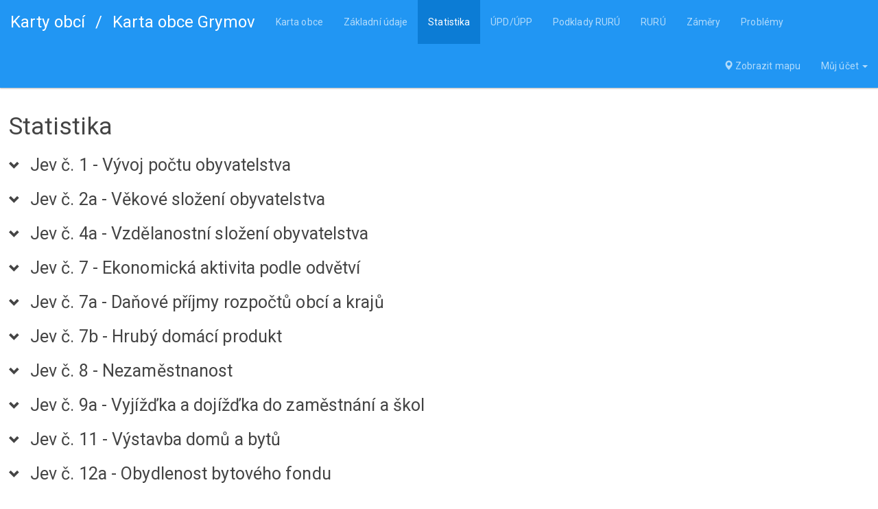

--- FILE ---
content_type: text/html; charset=utf-8
request_url: http://kartyuap.gappa.cz/detail/569194/statistika/
body_size: 10528
content:
<!DOCTYPE html>
<html>
<head>
	<meta charset="utf-8">

	<title>	Grymov | Statistika
 | Karty obcí Olomouckého kraje</title>

	<link rel="stylesheet" href="/css/bootstrap-themed.css">
	<link rel="stylesheet" href="/css/daterangepicker.css">
    <link rel="stylesheet" href="/css/style.css">
    <link rel="stylesheet" href="/css/grido.css">
    <link rel="stylesheet" href="/css/ol-v6.1.1.css">
    <link rel="stylesheet" href="/css/ol-layerswitcher-v3.4.0.css">
    <link rel="stylesheet" href="/css/map.css">
    <link rel="stylesheet" href="/css/trumbowyg.css">

    <meta name="viewport" content="width=device-width">
    <link rel="icon" type="image/png" href="/images/favicon-32x32.png" sizes="32x32">
    <link rel="icon" type="image/png" href="/images/favicon-16x16.png" sizes="16x16">
            <script type="application/javascript">
            var kodObce = 569194;
            var idKarty = 2;
            var nazevKarty = "Statistika";
        </script>
        <!-- <script src="https://code.jquery.com/jquery-1.12.0.min.js"></script> -->
        <script src="/js/jquery-3.4.1.min.js"></script>
        <script src="https://nette.github.io/resources/js/netteForms.min.js"></script>
        <script src="/js/main.js"></script>
        <script src="/js/bootstrap.min.js"></script>
        <script src="/js/moment.min.js"></script>
        <script src="/js/moment.cs.js"></script>
        <script src="/js/jquery.flot.min.js"></script>
        <script src="/js/jquery.flot.treshold.js"></script>
        <script src="/js/jquery.flot.tickrotor.js"></script>
        <script src="/js/jquery.flot.pie.js"></script>
        <script src="/js/jquery.flot.orderBars.js"></script>
        <script src="/js/jquery.nette-ajax.js"></script>
        <script src="/js/plugins/daterangepicker.js"></script>
        <script src="/js/grido.js"></script>
        <script src="/js/plugins/grido.datepicker.js"></script>
        <script src="/js/plugins/grido.daterangepicker.js"></script>
        <script src="/js/plugins/grido.nette.ajax.js"></script>
        <script src="/js/proj4-src.js"></script>
        <script src="/js/ol-v6.1.1.js"></script>
        <script src="/js/ol-layerswitcher-v3.4.0.js"></script>
        <script src="/js/map.js"></script>
        <script src="/js/trumbowyg.js"></script>
        <script src="/js/ready.js"></script>
</head>

<body>
    <div id="wrapper">
        <header>
<nav class="navbar navbar-inverse small-bottom-margin navbar-fixed-top">
    <div class="container-fluid">
        <div class="navbar-header">
                <a class="navbar-brand" href="/">Karty obcí</a>
                <span class="navbar-brand">/</span>
                <a class="navbar-brand" href="/detail/569194/zakladni-udaje/">Karta obce Grymov</a>
        </div>
        <ul class="nav navbar-nav">
            <li ><a href="/detail/569194/karta-obce/">Karta obce</a></li>
            <li ><a href="/detail/569194/zakladni-udaje/">Základní údaje</a></li>
            <li class="active"><a href="/detail/569194/statistika/">Statistika</a></li>
            <li ><a href="/detail/569194/upd-upp/">ÚPD/ÚPP</a></li>
            <li ><a href="/detail/569194/podklady-ruru-temata/tema-1/">Podklady RURÚ</a></li>
            <li ><a href="/detail/569194/ruru-temata/tema-1/">RURÚ</a></li>
            <li ><a href="/detail/569194/zamery/">Záměry</a></li>
            <li ><a href="/detail/569194/problemy/">Problémy</a></li>
        </ul>
        <ul class="nav navbar-nav navbar-right">
            <li><a href="javascript:void(0);" onclick="showMap(569194)"><span class="glyphicon glyphicon-map-marker" aria-hidden="true"></span> Zobrazit mapu</a></li>
            <li class="dropdown">
                <a href="#" class="dropdown-toggle" data-toggle="dropdown" role="button" aria-haspopup="true" aria-expanded="false">
                    Můj účet
                    <span class="caret"></span>
                </a>
                <ul class="dropdown-menu">
                    <li><a href="/login/in?backlink=rrpzs">Přihlásit</a></li>
                    <li><a href="/login/register">Registrovat</a></li>
                    <li><a href="/login/lost-password/">Zapomenuté heslo</a></li>
                    
                    <li></li>
                    <li></li>
                </ul>
            </li>
        </ul>
    </div>
</nav>            
        </header>
        <div id="body">
            
<div id="content" class="counterStatistika">
	<h1>Statistika</h1>

	<h2 data-toggle="collapse" class="collapsed" data-target="#jev1" onclick="init_flot_g1_1obec();">Jev č. 1 - Vývoj počtu obyvatelstva</h2>
	<div class="tab-left collapse" id="jev1">
	  <h3>Počet obyvatel</h3>
      <span class="smaller">Zdroj: ČSÚ</span>
      &nbsp;|&nbsp;
      <span class="smaller">Aktualizace: 31.12.2022</span>
	<table class="statistika years">
		<tr>
			<th></th>
			<th>2011</th>
			<th>2012</th>
			<th>2013</th>
			<th>2014</th>
			<th>2015</th>
			<th>2016</th>
			<th>2017</th>
			<th>2018</th>
			<th>2019</th>
			<th>2020</th>
			<th>2021</th>
			<th>2022</th>
		</tr>
		  		    <tr>
			    <th>Grymov</th>
			    <td>
				     					     169
			    </td>
			    <td>
				     					     166
			    </td>
			    <td>
				     					     165
			    </td>
			    <td>
				     					     163
			    </td>
			    <td>
				     					     163
			    </td>
			    <td>
				     					     168
			    </td>
			    <td>
				     					     165
			    </td>
			    <td>
				     					     163
			    </td>
			    <td>
				     					     163
			    </td>
			    <td>
				     					     156
			    </td>
			    <td>
				     					     158
			    </td>
			    <td>
				     					     161
			    </td>
		    </tr>
		  		    <tr>
			    <th>ORP Přerov</th>
			    <td>
				     					     83004
			    </td>
			    <td>
				     					     82661
			    </td>
			    <td>
				     					     82255
			    </td>
			    <td>
				     					     81933
			    </td>
			    <td>
				     					     81500
			    </td>
			    <td>
				     					     81282
			    </td>
			    <td>
				     					     81069
			    </td>
			    <td>
				     					     80617
			    </td>
			    <td>
				     					     80236
			    </td>
			    <td>
				     					     79747
			    </td>
			    <td>
				     					     78086
			    </td>
			    <td>
				     					     78578
			    </td>
		    </tr>
		  		    <tr>
			    <th>Olomoucký kraj</th>
			    <td>
				     					     638638
			    </td>
			    <td>
				     					     637609
			    </td>
			    <td>
				     					     636356
			    </td>
			    <td>
				     					     635711
			    </td>
			    <td>
				     					     634718
			    </td>
			    <td>
				     					     633925
			    </td>
			    <td>
				     					     632492
			    </td>
			    <td>
				     					     632492
			    </td>
			    <td>
				     					     632015
			    </td>
			    <td>
				     					     630522
			    </td>
			    <td>
				     					     622930
			    </td>
			    <td>
				     					     631802
			    </td>
		    </tr>
	</table>
	  <div class="table-graph">
	<div class="graph line line3" id="g1_1obec"></div>
	<script>
		  			  var g1_1obec_d0 = {label: "Grymov",
			  yaxis: 1,
			  data: [
				  [2011,169],
				  [2012,166],
				  [2013,165],
				  [2014,163],
				  [2015,163],
				  [2016,168],
				  [2017,165],
				  [2018,163],
				  [2019,163],
				  [2020,156],
				  [2021,158],
				  [2022,161],
			  ]};
		  			  var g1_1obec_d1 = {label: "ORP Přerov",
			  yaxis: 2,
			  data: [
				  [2011,83004],
				  [2012,82661],
				  [2013,82255],
				  [2014,81933],
				  [2015,81500],
				  [2016,81282],
				  [2017,81069],
				  [2018,80617],
				  [2019,80236],
				  [2020,79747],
				  [2021,78086],
				  [2022,78578],
			  ]};
		  			  var g1_1obec_d2 = {label: "Olomoucký kraj",
			  yaxis: 3,
			  data: [
				  [2011,638638],
				  [2012,637609],
				  [2013,636356],
				  [2014,635711],
				  [2015,634718],
				  [2016,633925],
				  [2017,632492],
				  [2018,632492],
				  [2019,632015],
				  [2020,630522],
				  [2021,622930],
				  [2022,631802],
			  ]};

		function init_flot_g1_1obec()
		{
		  if($('#g1_1obec canvas').length) return;
			setTimeout(function(){
				$.plot("#g1_1obec", [g1_1obec_d0, g1_1obec_d1, g1_1obec_d2, ],
					{xaxis: {autoScale: "none", tickDecimals: 0},
					yaxes: [
{									position: "left",
									color: "black",
									axisLabel: "Sin(xss)",
									axisLabelUseCanvas: true,
									axisLabelFontSizePixels: 12,
									axisLabelFontFamily: "Verdana, Arial",
									axisLabelPadding: 3
								},
{									position: "right",
									color: "black",
									axisLabel: "Cos(x)",
									axisLabelUseCanvas: true,
									axisLabelFontSizePixels: 12,
									axisLabelFontFamily: "Verdana, Arial",
									axisLabelPadding: 3
								},
{									autoScale: "none", tickDecimals: 0,
									position: "right",
									axisLabelUseCanvas: true,
									axisLabel: "ORP Přerov"
}							],
					legend: {
					position: "nw"
					},
					dataRenderer: function() {console.log()},
					series: { points: { show:true, fill: false }, lines: { show: true, lineWidth: 3 } } }
				);
			}, 150);
		}
	</script>

	  </div>
	  





    <h3>Pohyb obyvatelstva</h3>
    
    <h3>(+) Živě narození / (-) Zemřelí</h3>
      <span class="smaller">Zdroj: ČSÚ</span>
      &nbsp;|&nbsp;
      <span class="smaller">Aktualizace: 31.12.2022</span>
	  <div class="table-graph">
	<table class="statistika years">
		<tr>
			<th></th>
			<th>2011</th>
			<th>2012</th>
			<th>2013</th>
			<th>2014</th>
			<th>2015</th>
			<th>2016</th>
			<th>2017</th>
			<th>2018</th>
			<th>2019</th>
			<th>2020</th>
			<th>2021</th>
			<th>2022</th>
		</tr>
		  		    <tr>
			    <th>Grymov</th>
			    <td>
				     					     + 3 / - 2
			    </td>
			    <td>
				     					     + 2 / - 1
			    </td>
			    <td>
				     					     + 4 / - 
			    </td>
			    <td>
				     					     +  / - 1
			    </td>
			    <td>
				     					     + 1 / - 
			    </td>
			    <td>
				     					     + 2 / - 
			    </td>
			    <td>
				     					     +  / - 
			    </td>
			    <td>
				     					     +  / - 2
			    </td>
			    <td>
				     					     + 1 / - 1
			    </td>
			    <td>
				     					     +  / - 1
			    </td>
			    <td>
				     					     + 1 / - 
			    </td>
			    <td>
				     					     + 2 / - 1
			    </td>
		    </tr>
		  		  	</table>
	  </div>






	  <h3>Přirozený přírůstek</h3>
      <span class="smaller">Zdroj: ČSÚ</span>
      &nbsp;|&nbsp;
      <span class="smaller">Aktualizace: 31.12.2022</span>
	  <div class="table-graph">
	<table class="statistika years">
		<tr>
			<th></th>
			<th>2011</th>
			<th>2012</th>
			<th>2013</th>
			<th>2014</th>
			<th>2015</th>
			<th>2016</th>
			<th>2017</th>
			<th>2018</th>
			<th>2019</th>
			<th>2020</th>
			<th>2021</th>
			<th>2022</th>
		</tr>
		  		    <tr>
			    <th>Grymov</th>
			    <td>
				     					     1
			    </td>
			    <td>
				     					     1
			    </td>
			    <td>
				     					     4
			    </td>
			    <td>
				     					     -1
			    </td>
			    <td>
				     					     1
			    </td>
			    <td>
				     					     2
			    </td>
			    <td>
				     					     
			    </td>
			    <td>
				     					     -2
			    </td>
			    <td>
				     					     
			    </td>
			    <td>
				     					     1
			    </td>
			    <td>
				     					     1
			    </td>
			    <td>
				     					     1
			    </td>
		    </tr>
		  		  	</table>
	  </div>






	  <h3>Hrubá míra přirozeného přírůstku [přepočet na 100 obyvatel]</h3>
      <span class="smaller">Zdroj: ČSÚ</span>
      &nbsp;|&nbsp;
      <span class="smaller">Aktualizace: 31.12.2022</span>
	  <div class="table-graph">
	<table class="statistika years">
		<tr>
			<th></th>
			<th>2011</th>
			<th>2012</th>
			<th>2013</th>
			<th>2014</th>
			<th>2015</th>
			<th>2016</th>
			<th>2017</th>
			<th>2018</th>
			<th>2019</th>
			<th>2020</th>
			<th>2021</th>
			<th>2022</th>
		</tr>
		  		    <tr>
			    <th>Grymov</th>
			    <td>
				     
					    0,59
			    </td>
			    <td>
				     
					    0,60
			    </td>
			    <td>
				     
					    2,42
			    </td>
			    <td>
				     
					    -0,61
			    </td>
			    <td>
				     
					    0,61
			    </td>
			    <td>
				     
					    1,19
			    </td>
			    <td>
				     
					    0,61
			    </td>
			    <td>
				     
					    -1,23
			    </td>
			    <td>
				     
					    0,00
			    </td>
			    <td>
				     
					    0,64
			    </td>
			    <td>
				     
					    0,63
			    </td>
			    <td>
				     
					    0,00
			    </td>
		    </tr>
		  		    <tr>
			    <th>ORP Přerov</th>
			    <td>
				     
					    -0,19
			    </td>
			    <td>
				     
					    -0,21
			    </td>
			    <td>
				     
					    -0,24
			    </td>
			    <td>
				     
					    -0,22
			    </td>
			    <td>
				     
					    -0,32
			    </td>
			    <td>
				     
					    -0,13
			    </td>
			    <td>
				     
					    -0,17
			    </td>
			    <td>
				     
					    -0,21
			    </td>
			    <td>
				     
					    -0,30
			    </td>
			    <td>
				     
					    -0,30
			    </td>
			    <td>
				     
					    -0,56
			    </td>
			    <td>
				     
					    0,00
			    </td>
		    </tr>
		  		    <tr>
			    <th>Olomoucký kraj</th>
			    <td>
				     
					    -0,04
			    </td>
			    <td>
				     
					    -0,06
			    </td>
			    <td>
				     
					    -0,08
			    </td>
			    <td>
				     
					    -0,01
			    </td>
			    <td>
				     
					    -0,08
			    </td>
			    <td>
				     
					    -0,01
			    </td>
			    <td>
				     
					    -0,04
			    </td>
			    <td>
				     
					    -0,04
			    </td>
			    <td>
				     
					    -0,09
			    </td>
			    <td>
				     
					    -0,09
			    </td>
			    <td>
				     
					    -0,18
			    </td>
			    <td>
				     
					    0,00
			    </td>
		    </tr>
	</table>
	  </div>
	  




	  
	  <h3>+ Přistěhovalí / - Vystěhovalí</h3>
      <span class="smaller">Zdroj: ČSÚ</span>
      &nbsp;|&nbsp;
      <span class="smaller">Aktualizace: 31.12.2022</span>
	  <div class="table-graph">
	<table class="statistika years">
		<tr>
			<th></th>
			<th>2011</th>
			<th>2012</th>
			<th>2013</th>
			<th>2014</th>
			<th>2015</th>
			<th>2016</th>
			<th>2017</th>
			<th>2018</th>
			<th>2019</th>
			<th>2020</th>
			<th>2021</th>
			<th>2022</th>
		</tr>
		  		    <tr>
			    <th>Grymov</th>
			    <td>
				     					     + 2 / - 
			    </td>
			    <td>
				     					     + 5 / - 9
			    </td>
			    <td>
				     					     + 2 / - 7
			    </td>
			    <td>
				     					     + 1 / - 2
			    </td>
			    <td>
				     					     + 6 / - 7
			    </td>
			    <td>
				     					     + 9 / - 6
			    </td>
			    <td>
				     					     +  / - 
			    </td>
			    <td>
				     					     + 4 / - 4
			    </td>
			    <td>
				     					     + 6 / - 6
			    </td>
			    <td>
				     					     +  / - 6
			    </td>
			    <td>
				     					     + 3 / - 
			    </td>
			    <td>
				     					     + 2 / - 
			    </td>
		    </tr>
		  		  	</table>
	  </div>






	  <h3>Saldo migrace</h3>
      <span class="smaller">Zdroj: ČSÚ</span>
      &nbsp;|&nbsp;
      <span class="smaller">Aktualizace: 31.12.2022</span>
	  <div class="table-graph">
	<table class="statistika years">
		<tr>
			<th></th>
			<th>2011</th>
			<th>2012</th>
			<th>2013</th>
			<th>2014</th>
			<th>2015</th>
			<th>2016</th>
			<th>2017</th>
			<th>2018</th>
			<th>2019</th>
			<th>2020</th>
			<th>2021</th>
			<th>2022</th>
		</tr>
		  		    <tr>
			    <th>Grymov</th>
			    <td>
				     					     2
			    </td>
			    <td>
				     					     -4
			    </td>
			    <td>
				     					     -5
			    </td>
			    <td>
				     					     -1
			    </td>
			    <td>
				     					     -1
			    </td>
			    <td>
				     					     3
			    </td>
			    <td>
				     					     
			    </td>
			    <td>
				     					     
			    </td>
			    <td>
				     					     
			    </td>
			    <td>
				     					     6
			    </td>
			    <td>
				     					     3
			    </td>
			    <td>
				     					     2
			    </td>
		    </tr>
		  		  	</table>
	  </div>
	  




	  
	  <h3>Hrubá míra salda migrace [přepočet na 100 obyvatel]</h3>
      <span class="smaller">Zdroj: ČSÚ</span>
      &nbsp;|&nbsp;
      <span class="smaller">Aktualizace: 31.12.2022</span>
	  <div class="table-graph">
	<table class="statistika years">
		<tr>
			<th></th>
			<th>2011</th>
			<th>2012</th>
			<th>2013</th>
			<th>2014</th>
			<th>2015</th>
			<th>2016</th>
			<th>2017</th>
			<th>2018</th>
			<th>2019</th>
			<th>2020</th>
			<th>2021</th>
			<th>2022</th>
		</tr>
		  		    <tr>
			    <th>Grymov</th>
			    <td>
				     
					    1,18
			    </td>
			    <td>
				     
					    -2,41
			    </td>
			    <td>
				     
					    -3,03
			    </td>
			    <td>
				     
					    -0,61
			    </td>
			    <td>
				     
					    -0,61
			    </td>
			    <td>
				     
					    1,79
			    </td>
			    <td>
				     
					    -2,42
			    </td>
			    <td>
				     
					    0,00
			    </td>
			    <td>
				     
					    0,00
			    </td>
			    <td>
				     
					    3,85
			    </td>
			    <td>
				     
					    1,90
			    </td>
			    <td>
				     
					    0,00
			    </td>
		    </tr>
		  		    <tr>
			    <th>ORP Přerov</th>
			    <td>
				     
					    -0,23
			    </td>
			    <td>
				     
					    -0,21
			    </td>
			    <td>
				     
					    -0,25
			    </td>
			    <td>
				     
					    -0,17
			    </td>
			    <td>
				     
					    -0,21
			    </td>
			    <td>
				     
					    -0,14
			    </td>
			    <td>
				     
					    -0,09
			    </td>
			    <td>
				     
					    -0,35
			    </td>
			    <td>
				     
					    -0,17
			    </td>
			    <td>
				     
					    -0,17
			    </td>
			    <td>
				     
					    -0,25
			    </td>
			    <td>
				     
					    0,00
			    </td>
		    </tr>
		  		    <tr>
			    <th>Olomoucký kraj</th>
			    <td>
				     
					    -0,02
			    </td>
			    <td>
				     
					    -0,10
			    </td>
			    <td>
				     
					    -0,12
			    </td>
			    <td>
				     
					    -0,01
			    </td>
			    <td>
				     
					    -0,08
			    </td>
			    <td>
				     
					    -0,12
			    </td>
			    <td>
				     
					    -0,07
			    </td>
			    <td>
				     
					    -0,07
			    </td>
			    <td>
				     
					    0,01
			    </td>
			    <td>
				     
					    0,01
			    </td>
			    <td>
				     
					    0,01
			    </td>
			    <td>
				     
					    0,00
			    </td>
		    </tr>
	</table>
	  </div>
	  






	  <h3>Celkový přírůstek</h3>
      <span class="smaller">Zdroj: ČSÚ</span>
      &nbsp;|&nbsp;
      <span class="smaller">Aktualizace: 31.12.2022</span>
	  <div class="table-graph">
	<table class="statistika years">
		<tr>
			<th></th>
			<th>2011</th>
			<th>2012</th>
			<th>2013</th>
			<th>2014</th>
			<th>2015</th>
			<th>2016</th>
			<th>2017</th>
			<th>2018</th>
			<th>2019</th>
			<th>2020</th>
			<th>2021</th>
			<th>2022</th>
		</tr>
		  		    <tr>
			    <th>Grymov</th>
			    <td>
				     					     3
			    </td>
			    <td>
				     					     -3
			    </td>
			    <td>
				     					     -1
			    </td>
			    <td>
				     					     -2
			    </td>
			    <td>
				     					     
			    </td>
			    <td>
				     					     5
			    </td>
			    <td>
				     					     
			    </td>
			    <td>
				     					     -2
			    </td>
			    <td>
				     					     
			    </td>
			    <td>
				     					     7
			    </td>
			    <td>
				     					     4
			    </td>
			    <td>
				     					     3
			    </td>
		    </tr>
		  		  	</table>
	  </div>
	  





	  <h3>Hrubá míra celkového přírůstku [přepočet na 100 obyvatel]</h3>
      <span class="smaller">Zdroj: ČSÚ</span>
      &nbsp;|&nbsp;
      <span class="smaller">Aktualizace: 31.12.2022</span>
	  <div class="table-graph">
	<table class="statistika years">
		<tr>
			<th></th>
			<th>2011</th>
			<th>2012</th>
			<th>2013</th>
			<th>2014</th>
			<th>2015</th>
			<th>2016</th>
			<th>2017</th>
			<th>2018</th>
			<th>2019</th>
			<th>2020</th>
			<th>2021</th>
			<th>2022</th>
		</tr>
		  		    <tr>
			    <th>Grymov</th>
			    <td>
				     
					    1,78
			    </td>
			    <td>
				     
					    -1,81
			    </td>
			    <td>
				     
					    -0,61
			    </td>
			    <td>
				     
					    -1,23
			    </td>
			    <td>
				     
					    0,00
			    </td>
			    <td>
				     
					    2,98
			    </td>
			    <td>
				     
					    -1,82
			    </td>
			    <td>
				     
					    -1,23
			    </td>
			    <td>
				     
					    0,00
			    </td>
			    <td>
				     
					    4,49
			    </td>
			    <td>
				     
					    2,53
			    </td>
			    <td>
				     
					    0,00
			    </td>
		    </tr>
		  		    <tr>
			    <th>ORP Přerov</th>
			    <td>
				     
					    -0,42
			    </td>
			    <td>
				     
					    -0,41
			    </td>
			    <td>
				     
					    -0,49
			    </td>
			    <td>
				     
					    -0,39
			    </td>
			    <td>
				     
					    -0,53
			    </td>
			    <td>
				     
					    -0,27
			    </td>
			    <td>
				     
					    -0,26
			    </td>
			    <td>
				     
					    -0,56
			    </td>
			    <td>
				     
					    -0,47
			    </td>
			    <td>
				     
					    -0,47
			    </td>
			    <td>
				     
					    -0,82
			    </td>
			    <td>
				     
					    0,00
			    </td>
		    </tr>
		  		    <tr>
			    <th>Olomoucký kraj</th>
			    <td>
				     
					    -0,06
			    </td>
			    <td>
				     
					    -0,16
			    </td>
			    <td>
				     
					    -0,20
			    </td>
			    <td>
				     
					    -0,02
			    </td>
			    <td>
				     
					    -0,16
			    </td>
			    <td>
				     
					    -0,13
			    </td>
			    <td>
				     
					    -0,11
			    </td>
			    <td>
				     
					    -0,11
			    </td>
			    <td>
				     
					    -0,08
			    </td>
			    <td>
				     
					    -0,08
			    </td>
			    <td>
				     
					    -0,17
			    </td>
			    <td>
				     
					    0,00
			    </td>
		    </tr>
	</table>
	  </div>
	  





	  
	</div>


	<h2 data-toggle="collapse" class="collapsed" data-target="#jev2" onclick="init_flot_g2_4a_0();init_flot_g2_4a_1();init_flot_g2_4a_2();">Jev č. 2a - Věkové složení obyvatelstva</h2>
	<div class="tab-left collapse" id="jev2">
	  <h3>Průměřný věk</h3>
      <span class="smaller">Zdroj: ČSÚ</span>
      &nbsp;|&nbsp;
      <span class="smaller">Aktualizace: 31.12.2022</span>
	  <div class="table-graph">
	<table class="statistika years">
		<tr>
			<th></th>
			<th>2011</th>
			<th>2012</th>
			<th>2013</th>
			<th>2014</th>
			<th>2015</th>
			<th>2016</th>
			<th>2017</th>
			<th>2018</th>
			<th>2019</th>
			<th>2020</th>
			<th>2021</th>
			<th>2022</th>
		</tr>
		  		    <tr>
			    <th>Grymov</th>
			    <td>
				     
					    38,93
			    </td>
			    <td>
				     
					    39,61
			    </td>
			    <td>
				     
					    40,18
			    </td>
			    <td>
				     
					    41,29
			    </td>
			    <td>
				     
					    41,64
			    </td>
			    <td>
				     
					    41,74
			    </td>
			    <td>
				     
					    42,02
			    </td>
			    <td>
				     
					    42,51
			    </td>
			    <td>
				     
					    42,00
			    </td>
			    <td>
				     
					    43,66
			    </td>
			    <td>
				     
					    44,57
			    </td>
			    <td>
				     
					    44,93
			    </td>
		    </tr>
		  		    <tr>
			    <th>ORP Přerov</th>
			    <td>
				     
					    42,01
			    </td>
			    <td>
				     
					    42,31
			    </td>
			    <td>
				     
					    42,59
			    </td>
			    <td>
				     
					    42,90
			    </td>
			    <td>
				     
					    43,15
			    </td>
			    <td>
				     
					    43,37
			    </td>
			    <td>
				     
					    43,54
			    </td>
			    <td>
				     
					    43,79
			    </td>
			    <td>
				     
					    44,03
			    </td>
			    <td>
				     
					    44,15
			    </td>
			    <td>
				     
					    44,44
			    </td>
			    <td>
				     
					    44,49
			    </td>
		    </tr>
		  		    <tr>
			    <th>Olomoucký kraj</th>
			    <td>
				     
					    41,22
			    </td>
			    <td>
				     
					    41,48
			    </td>
			    <td>
				     
					    41,73
			    </td>
			    <td>
				     
					    41,97
			    </td>
			    <td>
				     
					    42,20
			    </td>
			    <td>
				     
					    42,40
			    </td>
			    <td>
				     
					    42,79
			    </td>
			    <td>
				     
					    42,79
			    </td>
			    <td>
				     
					    42,99
			    </td>
			    <td>
				     
					    43,11
			    </td>
			    <td>
				     
					    43,33
			    </td>
			    <td>
				     
					    43,30
			    </td>
		    </tr>
	</table>
	  </div>
	  




	
	  <h3>Počet obyvatel podle věku</h3>
      <span class="smaller">Zdroj: ČSÚ</span>
      &nbsp;|&nbsp;
      <span class="smaller">Aktualizace: 31.12.2022</span>
	  <div class="table-graph">
	<table class="statistika ">
		<tr>
			<th></th>
			<th>0 - 14 let</th>
			<th>15 - 64 let</th>
			<th>65+ let</th>
		</tr>
		  		    <tr>
			    <th>Grymov</th>
			    <td>
				     					     23
			    </td>
			    <td>
				     					     102
			    </td>
			    <td>
				     					     36
			    </td>
		    </tr>
		  		  	</table>
	  </div>
	  




	  
	  <h3>Podíl obyvatel podle věku</h3>
      <span class="smaller">Zdroj: ČSÚ</span>
      &nbsp;|&nbsp;
      <span class="smaller">Aktualizace: 31.12.2022</span>
	  <div class="table-graph">
	<table class="statistika ">
		<tr>
			<th></th>
			<th>0 - 14 let</th>
			<th>15 - 64 let</th>
			<th>65+ let</th>
		</tr>
		  		    <tr>
			    <th>Grymov</th>
			    <td>
				     
					    14,29 %
			    </td>
			    <td>
				     
					    63,35 %
			    </td>
			    <td>
				     
					    22,36 %
			    </td>
		    </tr>
		  		    <tr>
			    <th>ORP Přerov</th>
			    <td>
				     
					    14,64 %
			    </td>
			    <td>
				     
					    62,61 %
			    </td>
			    <td>
				     
					    22,75 %
			    </td>
		    </tr>
		  		    <tr>
			    <th>Olomoucký kraj</th>
			    <td>
				     
					    15,80 %
			    </td>
			    <td>
				     
					    62,68 %
			    </td>
			    <td>
				     
					    21,53 %
			    </td>
		    </tr>
	</table>
	  	    <div class="pie-wrapper">
		    <span class="title">Grymov</span>
		    <div class="graph pie" id="g2_4a_0"></div>
	    </div>

	    <script>
		    var g2_4a_d0 = [
				    {label: "0 - 14 let", data: 14.285714},
				    {label: "15 - 64 let", data: 63.354037},
				    {label: "65+ let", data: 22.360248},
		    ];

		function init_flot_g2_4a_0()
		{
		  if($('#g2_4a canvas').length) return;
			setTimeout(function(){

		    var options = { series: { pie: { show: true, radius: 1, label: { show: true, radius: 3/4, formatter: labelFormatter, background: {  opacity: 0.5, color: '#000' }}}}, legend: {show: false} };

        var options = { series: { pie: { show: true }},
		      legend: {
              show: true
}        };

		    $.plot("#g2_4a_0", g2_4a_d0, options);
		    
			}, 150);
		}
	    </script>
	  	    <div class="pie-wrapper">
		    <span class="title">ORP Přerov</span>
		    <div class="graph pie" id="g2_4a_1"></div>
	    </div>

	    <script>
		    var g2_4a_d1 = [
				    {label: "0 - 14 let", data: 14.637685},
				    {label: "15 - 64 let", data: 62.609127},
				    {label: "65+ let", data: 22.753188},
		    ];

		function init_flot_g2_4a_1()
		{
		  if($('#g2_4a canvas').length) return;
			setTimeout(function(){

		    var options = { series: { pie: { show: true, radius: 1, label: { show: true, radius: 3/4, formatter: labelFormatter, background: {  opacity: 0.5, color: '#000' }}}}, legend: {show: false} };

        var options = { series: { pie: { show: true }},
		      legend: {
              show: true
}        };

		    $.plot("#g2_4a_1", g2_4a_d1, options);
		    
			}, 150);
		}
	    </script>
	  	    <div class="pie-wrapper">
		    <span class="title">Olomoucký kraj</span>
		    <div class="graph pie" id="g2_4a_2"></div>
	    </div>

	    <script>
		    var g2_4a_d2 = [
				    {label: "0 - 14 let", data: 15.795613},
				    {label: "15 - 64 let", data: 62.67644},
				    {label: "65+ let", data: 21.527947},
		    ];

		function init_flot_g2_4a_2()
		{
		  if($('#g2_4a canvas').length) return;
			setTimeout(function(){

		    var options = { series: { pie: { show: true, radius: 1, label: { show: true, radius: 3/4, formatter: labelFormatter, background: {  opacity: 0.5, color: '#000' }}}}, legend: {show: false} };

        var options = { series: { pie: { show: true }},
		      legend: {
              show: true
}        };

		    $.plot("#g2_4a_2", g2_4a_d2, options);
		    
			}, 150);
		}
	    </script>
	  </div>
	  




	  
	</div>
	
	
	
	<h2 data-toggle="collapse" class="collapsed" data-target="#jev4" onclick="init_flot_g3_podilOsobVzdelaniNad15_0();init_flot_g3_podilOsobVzdelaniNad15_1();init_flot_g3_podilOsobVzdelaniNad15_2();">Jev č. 4a - Vzdělanostní složení obyvatelstva</h2>
	<div class="tab-left collapse" id="jev4">
	  <h3>Podíl osob s nejvyšším ukončeným vzděláním na populaci ve věku 15 a více let</h3>
      <span class="smaller">Zdroj: ČSÚ</span>
      &nbsp;|&nbsp;
      <span class="smaller">Aktualizace: 31.12.2022</span>
	  <div class="table-graph">
	<table class="statistika ">
		<tr>
			<th></th>
			<th>ZŠ</th>
			<th>VŠ</th>
			<th>ostatní</th>
		</tr>
		  		    <tr>
			    <th>Grymov</th>
			    <td>
				     
					    15,87 %
			    </td>
			    <td>
				     
					    27,78 %
			    </td>
			    <td>
				     
					    56,35 %
			    </td>
		    </tr>
		  		    <tr>
			    <th>ORP Přerov</th>
			    <td>
				     
					    12,85 %
			    </td>
			    <td>
				     
					    13,95 %
			    </td>
			    <td>
				     
					    73,20 %
			    </td>
		    </tr>
		  		    <tr>
			    <th>Olomoucký kraj</th>
			    <td>
				     
					    12,83 %
			    </td>
			    <td>
				     
					    15,68 %
			    </td>
			    <td>
				     
					    71,49 %
			    </td>
		    </tr>
	</table>
	  	    <div class="pie-wrapper">
		    <span class="title">Grymov</span>
		    <div class="graph pie" id="g3_podilOsobVzdelaniNad15_0"></div>
	    </div>

	    <script>
		    var g3_podilOsobVzdelaniNad15_d0 = [
				    {label: "ZŠ", data: 15.873016},
				    {label: "VŠ", data: 27.777778},
				    {label: "ostatní", data: 56.349206},
		    ];

		function init_flot_g3_podilOsobVzdelaniNad15_0()
		{
		  if($('#g3_podilOsobVzdelaniNad15 canvas').length) return;
			setTimeout(function(){

		    var options = { series: { pie: { show: true, radius: 1, label: { show: true, radius: 3/4, formatter: labelFormatter, background: {  opacity: 0.5, color: '#000' }}}}, legend: {show: false} };

        var options = { series: { pie: { show: true }},
		      legend: {
              show: true
}        };

		    $.plot("#g3_podilOsobVzdelaniNad15_0", g3_podilOsobVzdelaniNad15_d0, options);
		    
			}, 150);
		}
	    </script>
	  	    <div class="pie-wrapper">
		    <span class="title">ORP Přerov</span>
		    <div class="graph pie" id="g3_podilOsobVzdelaniNad15_1"></div>
	    </div>

	    <script>
		    var g3_podilOsobVzdelaniNad15_d1 = [
				    {label: "ZŠ", data: 12.849607},
				    {label: "VŠ", data: 13.949031},
				    {label: "ostatní", data: 73.20136199999999},
		    ];

		function init_flot_g3_podilOsobVzdelaniNad15_1()
		{
		  if($('#g3_podilOsobVzdelaniNad15 canvas').length) return;
			setTimeout(function(){

		    var options = { series: { pie: { show: true, radius: 1, label: { show: true, radius: 3/4, formatter: labelFormatter, background: {  opacity: 0.5, color: '#000' }}}}, legend: {show: false} };

        var options = { series: { pie: { show: true }},
		      legend: {
              show: true
}        };

		    $.plot("#g3_podilOsobVzdelaniNad15_1", g3_podilOsobVzdelaniNad15_d1, options);
		    
			}, 150);
		}
	    </script>
	  	    <div class="pie-wrapper">
		    <span class="title">Olomoucký kraj</span>
		    <div class="graph pie" id="g3_podilOsobVzdelaniNad15_2"></div>
	    </div>

	    <script>
		    var g3_podilOsobVzdelaniNad15_d2 = [
				    {label: "ZŠ", data: 12.829739},
				    {label: "VŠ", data: 15.680835},
				    {label: "ostatní", data: 71.489426},
		    ];

		function init_flot_g3_podilOsobVzdelaniNad15_2()
		{
		  if($('#g3_podilOsobVzdelaniNad15 canvas').length) return;
			setTimeout(function(){

		    var options = { series: { pie: { show: true, radius: 1, label: { show: true, radius: 3/4, formatter: labelFormatter, background: {  opacity: 0.5, color: '#000' }}}}, legend: {show: false} };

        var options = { series: { pie: { show: true }},
		      legend: {
              show: true
}        };

		    $.plot("#g3_podilOsobVzdelaniNad15_2", g3_podilOsobVzdelaniNad15_d2, options);
		    
			}, 150);
		}
	    </script>
	  </div>
	  




	</div>
	
	


	<h2 data-toggle="collapse" class="collapsed" data-target="#jev7" onclick="init_flot_g4_podilEkononickyAktivnichOdvetvi_0();init_flot_g4_podilEkononickyAktivnichOdvetvi_1();init_flot_g4_podilEkononickyAktivnichOdvetvi_2();">Jev č. 7 - Ekonomická aktivita podle odvětví</h2>
	<div class="tab-left collapse" id="jev7">
	  <h3>Podíl ekonomicky aktivních zaměstnaných v odvětví</h3>
      <span class="smaller">Zdroj: ČSÚ</span>
      &nbsp;|&nbsp;
      <span class="smaller">Aktualizace: 31.12.2022</span>
	  <div class="table-graph">
	<table class="statistika ">
		<tr>
			<th></th>
			<th>primér</th>
			<th>sekundér</th>
			<th>terciér</th>
		</tr>
		  		    <tr>
			    <th>Grymov</th>
			    <td>
				     
					    2,56 %
			    </td>
			    <td>
				     
					    30,77 %
			    </td>
			    <td>
				     
					    66,67 %
			    </td>
		    </tr>
		  		    <tr>
			    <th>ORP Přerov</th>
			    <td>
				     
					    0,00 %
			    </td>
			    <td>
				     
					    0,00 %
			    </td>
			    <td>
				     
					    0,00 %
			    </td>
		    </tr>
		  		    <tr>
			    <th>Olomoucký kraj</th>
			    <td>
				     
					    0,00 %
			    </td>
			    <td>
				     
					    0,00 %
			    </td>
			    <td>
				     
					    0,00 %
			    </td>
		    </tr>
	</table>
	  	    <div class="pie-wrapper">
		    <span class="title">Grymov</span>
		    <div class="graph pie" id="g4_podilEkononickyAktivnichOdvetvi_0"></div>
	    </div>

	    <script>
		    var g4_podilEkononickyAktivnichOdvetvi_d0 = [
				    {label: "primér", data: 2.56},
				    {label: "sekundér", data: 30.77},
				    {label: "terciér", data: 66.67},
		    ];

		function init_flot_g4_podilEkononickyAktivnichOdvetvi_0()
		{
		  if($('#g4_podilEkononickyAktivnichOdvetvi canvas').length) return;
			setTimeout(function(){

		    var options = { series: { pie: { show: true, radius: 1, label: { show: true, radius: 3/4, formatter: labelFormatter, background: {  opacity: 0.5, color: '#000' }}}}, legend: {show: false} };

        var options = { series: { pie: { show: true }},
		      legend: {
              show: true
}        };

		    $.plot("#g4_podilEkononickyAktivnichOdvetvi_0", g4_podilEkononickyAktivnichOdvetvi_d0, options);
		    
			}, 150);
		}
	    </script>
	  	    <div class="pie-wrapper">
		    <span class="title">ORP Přerov</span>
		    <div class="graph pie" id="g4_podilEkononickyAktivnichOdvetvi_1"></div>
	    </div>

	    <script>
		    var g4_podilEkononickyAktivnichOdvetvi_d1 = [
				    {label: "primér", data: null},
				    {label: "sekundér", data: null},
				    {label: "terciér", data: null},
		    ];

		function init_flot_g4_podilEkononickyAktivnichOdvetvi_1()
		{
		  if($('#g4_podilEkononickyAktivnichOdvetvi canvas').length) return;
			setTimeout(function(){

		    var options = { series: { pie: { show: true, radius: 1, label: { show: true, radius: 3/4, formatter: labelFormatter, background: {  opacity: 0.5, color: '#000' }}}}, legend: {show: false} };

        var options = { series: { pie: { show: true }},
		      legend: {
              show: true
}        };

		    $.plot("#g4_podilEkononickyAktivnichOdvetvi_1", g4_podilEkononickyAktivnichOdvetvi_d1, options);
		    
			}, 150);
		}
	    </script>
	  	    <div class="pie-wrapper">
		    <span class="title">Olomoucký kraj</span>
		    <div class="graph pie" id="g4_podilEkononickyAktivnichOdvetvi_2"></div>
	    </div>

	    <script>
		    var g4_podilEkononickyAktivnichOdvetvi_d2 = [
				    {label: "primér", data: null},
				    {label: "sekundér", data: null},
				    {label: "terciér", data: null},
		    ];

		function init_flot_g4_podilEkononickyAktivnichOdvetvi_2()
		{
		  if($('#g4_podilEkononickyAktivnichOdvetvi canvas').length) return;
			setTimeout(function(){

		    var options = { series: { pie: { show: true, radius: 1, label: { show: true, radius: 3/4, formatter: labelFormatter, background: {  opacity: 0.5, color: '#000' }}}}, legend: {show: false} };

        var options = { series: { pie: { show: true }},
		      legend: {
              show: true
}        };

		    $.plot("#g4_podilEkononickyAktivnichOdvetvi_2", g4_podilEkononickyAktivnichOdvetvi_d2, options);
		    
			}, 150);
		}
	    </script>
	  </div>
	  




	  
	</div>

  <h2 data-toggle="collapse" class="collapsed" data-target="#jev7a">Jev č. 7a - Daňové příjmy rozpočtů obcí a krajů</h2>
  <div class="tab-left collapse" id="jev7a">
	  <h3>Konsolidovaný příjem obce</h3>
      <span class="smaller">Zdroj: ČSÚ</span>
      &nbsp;|&nbsp;
      <span class="smaller">Aktualizace: 31.12.2022</span>
	  <div class="table-graph">
	<table class="statistika years">
		<tr>
			<th></th>
			<th>2011</th>
			<th>2012</th>
			<th>2013</th>
			<th>2014</th>
			<th>2015</th>
			<th>2016</th>
			<th>2017</th>
			<th>2018</th>
			<th>2019</th>
			<th>2020</th>
			<th>2021</th>
			<th>2022</th>
		</tr>
		  		    <tr>
			    <th>Grymov</th>
			    <td>
				     
					    0,00 mil. Kč
			    </td>
			    <td>
				     
					    0,00 mil. Kč
			    </td>
			    <td>
				     
					    0,00 mil. Kč
			    </td>
			    <td>
				     
					    0,00 mil. Kč
			    </td>
			    <td>
				     
					    0,00 mil. Kč
			    </td>
			    <td>
				     
					    0,00 mil. Kč
			    </td>
			    <td>
				     
					    2,22 mil. Kč
			    </td>
			    <td>
				     
					    2,72 mil. Kč
			    </td>
			    <td>
				     
					    0,00 mil. Kč
			    </td>
			    <td>
				     
					    0,00 mil. Kč
			    </td>
			    <td>
				     
					    0,00 mil. Kč
			    </td>
			    <td>
				     
					    0,00 mil. Kč
			    </td>
		    </tr>
		  		    <tr>
			    <th>Olomoucký kraj</th>
			    <td>
				     
					    0,00 mil. Kč
			    </td>
			    <td>
				     
					    0,00 mil. Kč
			    </td>
			    <td>
				     
					    0,00 mil. Kč
			    </td>
			    <td>
				     
					    0,00 mil. Kč
			    </td>
			    <td>
				     
					    0,00 mil. Kč
			    </td>
			    <td>
				     
					    0,00 mil. Kč
			    </td>
			    <td>
				     
					    0,00 mil. Kč
			    </td>
			    <td>
				     
					    0,00 mil. Kč
			    </td>
			    <td>
				     
					    0,00 mil. Kč
			    </td>
			    <td>
				     
					    0,00 mil. Kč
			    </td>
			    <td>
				     
					    0,00 mil. Kč
			    </td>
			    <td>
				     
					    0,00 mil. Kč
			    </td>
		    </tr>
		  	</table>
	  </div>




	  

	  <h3>Daňový příjem obce</h3>
      <span class="smaller">Zdroj: ČSÚ</span>
      &nbsp;|&nbsp;
      <span class="smaller">Aktualizace: 31.12.2022</span>
	  <div class="table-graph">
	<table class="statistika years">
		<tr>
			<th></th>
			<th>2011</th>
			<th>2012</th>
			<th>2013</th>
			<th>2014</th>
			<th>2015</th>
			<th>2016</th>
			<th>2017</th>
			<th>2018</th>
			<th>2019</th>
			<th>2020</th>
			<th>2021</th>
			<th>2022</th>
		</tr>
		  		    <tr>
			    <th>Grymov</th>
			    <td>
				     
					    0,00 mil. Kč
			    </td>
			    <td>
				     
					    0,00 mil. Kč
			    </td>
			    <td>
				     
					    0,00 mil. Kč
			    </td>
			    <td>
				     
					    0,00 mil. Kč
			    </td>
			    <td>
				     
					    0,00 mil. Kč
			    </td>
			    <td>
				     
					    0,00 mil. Kč
			    </td>
			    <td>
				     
					    1,86 mil. Kč
			    </td>
			    <td>
				     
					    2,00 mil. Kč
			    </td>
			    <td>
				     
					    0,00 mil. Kč
			    </td>
			    <td>
				     
					    0,00 mil. Kč
			    </td>
			    <td>
				     
					    0,00 mil. Kč
			    </td>
			    <td>
				     
					    0,00 mil. Kč
			    </td>
		    </tr>
		  		    <tr>
			    <th>Olomoucký kraj</th>
			    <td>
				     
					    0,00 mil. Kč
			    </td>
			    <td>
				     
					    0,00 mil. Kč
			    </td>
			    <td>
				     
					    0,00 mil. Kč
			    </td>
			    <td>
				     
					    0,00 mil. Kč
			    </td>
			    <td>
				     
					    0,00 mil. Kč
			    </td>
			    <td>
				     
					    0,00 mil. Kč
			    </td>
			    <td>
				     
					    0,00 mil. Kč
			    </td>
			    <td>
				     
					    0,00 mil. Kč
			    </td>
			    <td>
				     
					    0,00 mil. Kč
			    </td>
			    <td>
				     
					    0,00 mil. Kč
			    </td>
			    <td>
				     
					    0,00 mil. Kč
			    </td>
			    <td>
				     
					    0,00 mil. Kč
			    </td>
		    </tr>
		  	</table>
	  </div>





	</div>
	

  <h2 data-toggle="collapse" class="collapsed" data-target="#jev7b" onclick="init_flot_g4_hrubyDomaciProduktVynosObyvetele();">Jev č. 7b - Hrubý domácí produkt</h2>
  <div class="tab-left collapse" id="jev7b">
	  <h3>Výnos</h3>
      <span class="smaller">Zdroj: ČSÚ</span>
      &nbsp;|&nbsp;
      <span class="smaller">Aktualizace: 31.12.2022</span>
	  <div class="table-graph">
	<table class="statistika years">
		<tr>
			<th></th>
			<th>2011</th>
			<th>2012</th>
			<th>2013</th>
			<th>2014</th>
			<th>2015</th>
			<th>2016</th>
			<th>2017</th>
			<th>2018</th>
			<th>2019</th>
			<th>2020</th>
			<th>2021</th>
			<th>2022</th>
		</tr>
		  		    <tr>
			    <th>Grymov</th>
			    <td>
				     
					    0,00 mil. Kč
			    </td>
			    <td>
				     
					    0,00 mil. Kč
			    </td>
			    <td>
				     
					    0,00 mil. Kč
			    </td>
			    <td>
				     
					    0,00 mil. Kč
			    </td>
			    <td>
				     
					    0,00 mil. Kč
			    </td>
			    <td>
				     
					    0,00 mil. Kč
			    </td>
			    <td>
				     
					    2,22 mil. Kč
			    </td>
			    <td>
				     
					    3,47 mil. Kč
			    </td>
			    <td>
				     
					    0,00 mil. Kč
			    </td>
			    <td>
				     
					    0,00 mil. Kč
			    </td>
			    <td>
				     
					    0,00 mil. Kč
			    </td>
			    <td>
				     
					    0,00 mil. Kč
			    </td>
		    </tr>
		  		  	</table>
	  </div>





	  <h3>Výnosy na obyvatele</h3>
      <span class="smaller">Zdroj: ČSÚ</span>
      &nbsp;|&nbsp;
      <span class="smaller">Aktualizace: 31.12.2022</span>
	<table class="statistika years">
		<tr>
			<th></th>
			<th>2011</th>
			<th>2012</th>
			<th>2013</th>
			<th>2014</th>
			<th>2015</th>
			<th>2016</th>
			<th>2017</th>
			<th>2018</th>
			<th>2019</th>
			<th>2020</th>
			<th>2021</th>
			<th>2022</th>
		</tr>
		  		    <tr>
			    <th>Grymov</th>
			    <td>
				     
					    0,00 Kč
			    </td>
			    <td>
				     
					    0,00 Kč
			    </td>
			    <td>
				     
					    0,00 Kč
			    </td>
			    <td>
				     
					    0,00 Kč
			    </td>
			    <td>
				     
					    0,00 Kč
			    </td>
			    <td>
				     
					    0,00 Kč
			    </td>
			    <td>
				     
					    13 482,87 Kč
			    </td>
			    <td>
				     
					    21 262,50 Kč
			    </td>
			    <td>
				     
					    0,00 Kč
			    </td>
			    <td>
				     
					    0,00 Kč
			    </td>
			    <td>
				     
					    0,00 Kč
			    </td>
			    <td>
				     
					    0,00 Kč
			    </td>
		    </tr>
		  		    <tr>
			    <th>ORP Přerov</th>
			    <td>
				     
					    0,00 Kč
			    </td>
			    <td>
				     
					    0,00 Kč
			    </td>
			    <td>
				     
					    0,00 Kč
			    </td>
			    <td>
				     
					    0,00 Kč
			    </td>
			    <td>
				     
					    0,00 Kč
			    </td>
			    <td>
				     
					    0,00 Kč
			    </td>
			    <td>
				     
					    0,00 Kč
			    </td>
			    <td>
				     
					    0,00 Kč
			    </td>
			    <td>
				     
					    0,00 Kč
			    </td>
			    <td>
				     
					    0,00 Kč
			    </td>
			    <td>
				     
					    0,00 Kč
			    </td>
			    <td>
				     
					    0,00 Kč
			    </td>
		    </tr>
		  		    <tr>
			    <th>Olomoucký kraj</th>
			    <td>
				     
					    0,00 Kč
			    </td>
			    <td>
				     
					    0,00 Kč
			    </td>
			    <td>
				     
					    0,00 Kč
			    </td>
			    <td>
				     
					    0,00 Kč
			    </td>
			    <td>
				     
					    0,00 Kč
			    </td>
			    <td>
				     
					    0,00 Kč
			    </td>
			    <td>
				     
					    0,00 Kč
			    </td>
			    <td>
				     
					    0,00 Kč
			    </td>
			    <td>
				     
					    0,00 Kč
			    </td>
			    <td>
				     
					    0,00 Kč
			    </td>
			    <td>
				     
					    0,00 Kč
			    </td>
			    <td>
				     
					    0,00 Kč
			    </td>
		    </tr>
	</table>
	  <div class="table-graph">
	<div class="graph line" id="g4_hrubyDomaciProduktVynosObyvetele"></div>
	<script>
		  			  var g4_hrubyDomaciProduktVynosObyvetele_d0 = {label: "Grymov", data: [
				  [2011,null],
				  [2012,null],
				  [2013,null],
				  [2014,null],
				  [2015,null],
				  [2016,null],
				  [2017,13482.873818],
				  [2018,21262.503926],
				  [2019,null],
				  [2020,null],
				  [2021,null],
				  [2022,null],
			  ]};
		  			  var g4_hrubyDomaciProduktVynosObyvetele_d1 = {label: "ORP Přerov", data: [
				  [2011,null],
				  [2012,null],
				  [2013,null],
				  [2014,null],
				  [2015,null],
				  [2016,null],
				  [2017,null],
				  [2018,null],
				  [2019,null],
				  [2020,null],
				  [2021,null],
				  [2022,null],
			  ]};
		  			  var g4_hrubyDomaciProduktVynosObyvetele_d2 = {label: "Olomoucký kraj", data: [
				  [2011,null],
				  [2012,null],
				  [2013,null],
				  [2014,null],
				  [2015,null],
				  [2016,null],
				  [2017,null],
				  [2018,null],
				  [2019,null],
				  [2020,null],
				  [2021,null],
				  [2022,null],
			  ]};

		function init_flot_g4_hrubyDomaciProduktVynosObyvetele()
		{
		  if($('#g4_hrubyDomaciProduktVynosObyvetele canvas').length) return;
			setTimeout(function(){

		$.plot("#g4_hrubyDomaciProduktVynosObyvetele", [g4_hrubyDomaciProduktVynosObyvetele_d0, g4_hrubyDomaciProduktVynosObyvetele_d1, g4_hrubyDomaciProduktVynosObyvetele_d2, ], {xaxis: {autoScale: "none", tickDecimals: 0}, series: { points: { show:true, fill: false }, lines: { show: true, lineWidth: 3 } } });
		
			}, 150);
		}
	</script>

	  </div>




	  

	</div>



	<h2 data-toggle="collapse" class="collapsed" data-target="#jev8" onclick="init_flot_g6_podilNezamestnanychOsob();">Jev č. 8 - Nezaměstnanost</h2>
	<div class="tab-left collapse" id="jev8">
	  <h3>Podíl nezaměstnaných osob</h3>
      <span class="smaller">Zdroj: ČSÚ</span>
      &nbsp;|&nbsp;
      <span class="smaller">Aktualizace: 31.12.2022</span>
	<table class="statistika years">
		<tr>
			<th></th>
			<th>2011</th>
			<th>2012</th>
			<th>2013</th>
			<th>2014</th>
			<th>2015</th>
			<th>2016</th>
			<th>2017</th>
			<th>2018</th>
			<th>2019</th>
			<th>2020</th>
			<th>2021</th>
			<th>2022</th>
		</tr>
		  		    <tr>
			    <th>Grymov</th>
			    <td>
				     
					    6,87 %
			    </td>
			    <td>
				     
					    0,00 %
			    </td>
			    <td>
				     
					    0,00 %
			    </td>
			    <td>
				     
					    5,79 %
			    </td>
			    <td>
				     
					    4,13 %
			    </td>
			    <td>
				     
					    6,14 %
			    </td>
			    <td>
				     
					    4,27 %
			    </td>
			    <td>
				     
					    5,22 %
			    </td>
			    <td>
				     
					    3,64 %
			    </td>
			    <td>
				     
					    3,77 %
			    </td>
			    <td>
				     
					    4,04 %
			    </td>
			    <td>
				     
					    5,00 %
			    </td>
		    </tr>
		  		    <tr>
			    <th>ORP Přerov</th>
			    <td>
				     
					    9,40 %
			    </td>
			    <td>
				     
					    0,00 %
			    </td>
			    <td>
				     
					    0,00 %
			    </td>
			    <td>
				     
					    10,50 %
			    </td>
			    <td>
				     
					    8,74 %
			    </td>
			    <td>
				     
					    7,60 %
			    </td>
			    <td>
				     
					    6,22 %
			    </td>
			    <td>
				     
					    4,67 %
			    </td>
			    <td>
				     
					    3,77 %
			    </td>
			    <td>
				     
					    5,41 %
			    </td>
			    <td>
				     
					    4,46 %
			    </td>
			    <td>
				     
					    4,70 %
			    </td>
		    </tr>
		  		    <tr>
			    <th>Olomoucký kraj</th>
			    <td>
				     
					    8,33 %
			    </td>
			    <td>
				     
					    8,93 %
			    </td>
			    <td>
				     
					    9,79 %
			    </td>
			    <td>
				     
					    8,82 %
			    </td>
			    <td>
				     
					    7,01 %
			    </td>
			    <td>
				     
					    5,94 %
			    </td>
			    <td>
				     
					    4,35 %
			    </td>
			    <td>
				     
					    3,37 %
			    </td>
			    <td>
				     
					    2,94 %
			    </td>
			    <td>
				     
					    4,11 %
			    </td>
			    <td>
				     
					    3,35 %
			    </td>
			    <td>
				     
					    3,63 %
			    </td>
		    </tr>
	</table>
	  <div class="table-graph">
	<div class="graph line" id="g6_podilNezamestnanychOsob"></div>
	<script>
		  			  var g6_podilNezamestnanychOsob_d0 = {label: "Grymov", data: [
				  [2011,6.870229],
				  [2012,null],
				  [2013,null],
				  [2014,5.785124],
				  [2015,4.132],
				  [2016,6.14],
				  [2017,4.2735],
				  [2018,5.217391],
				  [2019,3.636364],
				  [2020,3.7736],
				  [2021,4.040404],
				  [2022,5],
			  ]};
		  			  var g6_podilNezamestnanychOsob_d1 = {label: "ORP Přerov", data: [
				  [2011,9.401649],
				  [2012,null],
				  [2013,null],
				  [2014,10.495955],
				  [2015,8.741182],
				  [2016,7.603],
				  [2017,6.216237],
				  [2018,4.671756],
				  [2019,3.773877],
				  [2020,5.405671],
				  [2021,4.464481],
				  [2022,4.699867],
			  ]};
		  			  var g6_podilNezamestnanychOsob_d2 = {label: "Olomoucký kraj", data: [
				  [2011,8.332672],
				  [2012,8.929903],
				  [2013,9.785871],
				  [2014,8.818217],
				  [2015,7.005811],
				  [2016,5.941134],
				  [2017,4.34918],
				  [2018,3.374504],
				  [2019,2.944126],
				  [2020,4.112381],
				  [2021,3.352782],
				  [2022,3.626213],
			  ]};

		function init_flot_g6_podilNezamestnanychOsob()
		{
		  if($('#g6_podilNezamestnanychOsob canvas').length) return;
			setTimeout(function(){

		$.plot("#g6_podilNezamestnanychOsob", [g6_podilNezamestnanychOsob_d0, g6_podilNezamestnanychOsob_d1, g6_podilNezamestnanychOsob_d2, ], {xaxis: {autoScale: "none", tickDecimals: 0}, series: { points: { show:true, fill: false }, lines: { show: true, lineWidth: 3 } } });
		
			}, 150);
		}
	</script>

	  </div>





	  <h3>Počet uchazečů o zaměstnání v evidenci úřadu práce (dosažitelní)</h3>
      <span class="smaller">Zdroj: ČSÚ</span>
      &nbsp;|&nbsp;
      <span class="smaller">Aktualizace: 31.12.2022</span>
	  <div class="table-graph">
	<table class="statistika years">
		<tr>
			<th></th>
			<th>2011</th>
			<th>2012</th>
			<th>2013</th>
			<th>2014</th>
			<th>2015</th>
			<th>2016</th>
			<th>2017</th>
			<th>2018</th>
			<th>2019</th>
			<th>2020</th>
			<th>2021</th>
			<th>2022</th>
		</tr>
		  		    <tr>
			    <th>Grymov</th>
			    <td>
				     					     9
			    </td>
			    <td>
				     					     
			    </td>
			    <td>
				     					     8
			    </td>
			    <td>
				     					     7
			    </td>
			    <td>
				     					     5
			    </td>
			    <td>
				     					     7
			    </td>
			    <td>
				     					     5
			    </td>
			    <td>
				     					     6
			    </td>
			    <td>
				     					     4
			    </td>
			    <td>
				     					     4
			    </td>
			    <td>
				     					     4
			    </td>
			    <td>
				     					     5
			    </td>
		    </tr>
		  		  	</table>
	  </div>




	  
	</div>


	<h2 data-toggle="collapse" class="collapsed" data-target="#jev9" onclick="init_flot_g7_vyjizdkaDojizdkaDoSkol();init_flot_g7_vyjizdkaDojizdkaDoPrace();">Jev č. 9a - Vyjížďka a dojížďka do zaměstnání a škol</h2>
	<div class="tab-left collapse" id="jev9">

	  <h3>Vyjížďka a dojížďka do zaměstnání a škol</h3>
      <span class="smaller">Zdroj: ČSÚ</span>
      &nbsp;|&nbsp;
      <span class="smaller">Aktualizace: 31.12.2022</span>
	<table class="statistika ">
		<tr>
			<th></th>
			<th>do zaměstnání</th>
			<th>do škol</th>
		</tr>
		  		    <tr>
			    <th>vyjíždějící</th>
			    <td>
				     					     51
			    </td>
			    <td>
				     					     17
			    </td>
		    </tr>
		  		    <tr>
			    <th>dojíždějící</th>
			    <td>
				     					     
			    </td>
			    <td>
				     					     
			    </td>
		    </tr>
		  	</table>

	  <h3>Vyjížďka a dojížďka do zaměstnání</h3>
	  <div class="table-graph" style="width: 350px">
	<div class="graph barcolumn" id="g7_vyjizdkaDojizdkaDoPrace"></div>
	<script>
		  			  var g7_vyjizdkaDojizdkaDoPrace_d0 = {label: "vyjíždějící", data: [
				  [2011,51],
			  ]};
		  			  var g7_vyjizdkaDojizdkaDoPrace_d1 = {label: "dojíždějící", data: [
				  [2011,0],
			  ]};
		  
		function init_flot_g7_vyjizdkaDojizdkaDoPrace()
		{
		  if($('#g7_vyjizdkaDojizdkaDoPrace canvas').length) return;
			setTimeout(function(){
		$.plot("#g7_vyjizdkaDojizdkaDoPrace", [g7_vyjizdkaDojizdkaDoPrace_d0, g7_vyjizdkaDojizdkaDoPrace_d1, ],
		{xaxis: {
		  autoScale: "none",
		  tickDecimals: 0,
		  mode: "categories"
					},
		yaxis: {max: 100},
		series: {
  bars: {
    show: true,
    barWidth: 0.15,
    order: 1
} },
		
		lineWidth: 3 });
		
			}, 150);
		}//end settimeout
	</script>

	  </div>




	
	
	  <h3>Vyjížďka a dojížďka do škol</h3>
	  <div class="table-graph" style="width: 350px">
	<div class="graph barcolumn" id="g7_vyjizdkaDojizdkaDoSkol"></div>
	<script>
		  			  var g7_vyjizdkaDojizdkaDoSkol_d0 = {label: "vyjíždějící", data: [
				  [2011,17],
			  ]};
		  			  var g7_vyjizdkaDojizdkaDoSkol_d1 = {label: "dojíždějící", data: [
				  [2011,0],
			  ]};
		  
		function init_flot_g7_vyjizdkaDojizdkaDoSkol()
		{
		  if($('#g7_vyjizdkaDojizdkaDoSkol canvas').length) return;
			setTimeout(function(){
		$.plot("#g7_vyjizdkaDojizdkaDoSkol", [g7_vyjizdkaDojizdkaDoSkol_d0, g7_vyjizdkaDojizdkaDoSkol_d1, ],
		{xaxis: {
		  autoScale: "none",
		  tickDecimals: 0,
		  mode: "categories"
					},
		yaxis: {max: 100},
		series: {
  bars: {
    show: true,
    barWidth: 0.15,
    order: 1
} },
		
		lineWidth: 3 });
		
			}, 150);
		}//end settimeout
	</script>

	  </div>






	</div>
	

	<h2 data-toggle="collapse" class="collapsed" data-target="#jev11" onclick="init_flot_g11_1();">Jev č. 11 - Výstavba domů a bytů</h2>
	<div class="tab-left collapse" id="jev11">
	  <h3>Počet dokončených bytů</h3>
      <span class="smaller">Zdroj: ČSÚ</span>
      &nbsp;|&nbsp;
      <span class="smaller">Aktualizace: 31.12.2022</span>
	<table class="statistika years">
		<tr>
			<th></th>
			<th>2011</th>
			<th>2012</th>
			<th>2013</th>
			<th>2014</th>
			<th>2015</th>
			<th>2016</th>
			<th>2017</th>
			<th>2018</th>
			<th>2019</th>
			<th>2020</th>
			<th>2021</th>
			<th>2022</th>
		</tr>
		  		    <tr>
			    <th>Grymov</th>
			    <td>
				     					     
			    </td>
			    <td>
				     					     
			    </td>
			    <td>
				     					     1
			    </td>
			    <td>
				     					     
			    </td>
			    <td>
				     					     
			    </td>
			    <td>
				     					     
			    </td>
			    <td>
				     					     
			    </td>
			    <td>
				     					     
			    </td>
			    <td>
				     					     2
			    </td>
			    <td>
				     					     0
			    </td>
			    <td>
				     					     0
			    </td>
			    <td>
				     					     1
			    </td>
		    </tr>
		  		    <tr>
			    <th>ORP Přerov</th>
			    <td>
				     					     133
			    </td>
			    <td>
				     					     140
			    </td>
			    <td>
				     					     88
			    </td>
			    <td>
				     					     73
			    </td>
			    <td>
				     					     73
			    </td>
			    <td>
				     					     77
			    </td>
			    <td>
				     					     65
			    </td>
			    <td>
				     					     56
			    </td>
			    <td>
				     					     125
			    </td>
			    <td>
				     					     95
			    </td>
			    <td>
				     					     102
			    </td>
			    <td>
				     					     89
			    </td>
		    </tr>
		  		    <tr>
			    <th>Olomoucký kraj</th>
			    <td>
				     					     1305
			    </td>
			    <td>
				     					     1490
			    </td>
			    <td>
				     					     1231
			    </td>
			    <td>
				     					     1420
			    </td>
			    <td>
				     					     1095
			    </td>
			    <td>
				     					     1337
			    </td>
			    <td>
				     					     1615
			    </td>
			    <td>
				     					     1615
			    </td>
			    <td>
				     					     1984
			    </td>
			    <td>
				     					     2205
			    </td>
			    <td>
				     					     1916
			    </td>
			    <td>
				     					     2543
			    </td>
		    </tr>
	</table>
	  <div class="table-graph">
	<div class="graph barcolumn" id="g11_1"></div>
	<script>
		  			  var g11_1_d0 = {label: "Grymov", data: [
				  [2011,0],
				  [2012,0],
				  [2013,1],
				  [2014,0],
				  [2015,0],
				  [2016,0],
				  [2017,0],
				  [2018,0],
				  [2019,2],
				  [2020,0],
				  [2021,0],
				  [2022,1],
			  ]};
		  		  
		function init_flot_g11_1()
		{
		  if($('#g11_1 canvas').length) return;
			setTimeout(function(){
		$.plot("#g11_1", [g11_1_d0, ],
		{xaxis: {
		  autoScale: "none",
		  tickDecimals: 0,
		  mode: "categories"
					},
		yaxis: {max: 100},
		series: {
  bars: {
    show: true,
    barWidth: 0.15,
    order: 1
} },
		
		lineWidth: 3 });
		
			}, 150);
		}//end settimeout
	</script>

	  </div>





  </div> 
  
  
	<h2 data-toggle="collapse" class="collapsed" data-target="#jev12">Jev č. 12a - Obydlenost bytového fondu</h2>
	<div class="tab-left collapse" id="jev12">
	  <h3>Podíl neobydlených bytů z celkového počtu bytů</h3>
      <span class="smaller">Zdroj: ČSÚ</span>
      &nbsp;|&nbsp;
      <span class="smaller">Aktualizace: 31.12.2022</span>
	  <div class="table-graph">
	<table class="statistika ">
		<tr>
			<th></th>
			<th>Neobydlené</th>
			<th>Obydlené</th>
		</tr>
		  		    <tr>
			    <th>Grymov</th>
			    <td>
				     
					    23,08 %
			    </td>
			    <td>
				     
					    76,92 %
			    </td>
		    </tr>
		  		    <tr>
			    <th>ORP Přerov</th>
			    <td>
				     
					    13,61 %
			    </td>
			    <td>
				     
					    86,39 %
			    </td>
		    </tr>
		  		    <tr>
			    <th>Olomoucký kraj</th>
			    <td>
				     
					    16,14 %
			    </td>
			    <td>
				     
					    83,86 %
			    </td>
		    </tr>
	</table>
	  </div>





  </div> 
  

	<h2 data-toggle="collapse" class="collapsed" data-target="#jev13" onclick="init_flot_g9_podilObydlenychBytuPodleRoku_0();init_flot_g9_podilObydlenychBytuPodleRoku_1();init_flot_g9_podilObydlenychBytuPodleRoku_2();">Jev č. 13 - Stáří a struktura bytového a domovního fondu</h2>
	<div class="tab-left collapse" id="jev13">
	  <h3>Podíl obydlených bytů podle roku postavení</h3>
      <span class="smaller">Zdroj: ČSÚ</span>
      &nbsp;|&nbsp;
      <span class="smaller">Aktualizace: 31.12.2022</span>

	<table class="statistika ">
		<tr>
			<th></th>
			<th>do roku 1919</th>
			<th>1920-1970</th>
			<th>1971-1980</th>
			<th>1981-2000</th>
			<th>2001-2011</th>
		</tr>
		  		    <tr>
			    <th>Grymov</th>
			    <td>
				     
					    20,00 %
			    </td>
			    <td>
				     
					    16,67 %
			    </td>
			    <td>
				     
					    8,33 %
			    </td>
			    <td>
				     
					    30,00 %
			    </td>
			    <td>
				     
					    18,33 %
			    </td>
		    </tr>
		  		    <tr>
			    <th>ORP Přerov</th>
			    <td>
				     
					    5,05 %
			    </td>
			    <td>
				     
					    40,73 %
			    </td>
			    <td>
				     
					    20,73 %
			    </td>
			    <td>
				     
					    21,30 %
			    </td>
			    <td>
				     
					    7,14 %
			    </td>
		    </tr>
		  		    <tr>
			    <th>Olomoucký kraj</th>
			    <td>
				     
					    8,29 %
			    </td>
			    <td>
				     
					    32,08 %
			    </td>
			    <td>
				     
					    18,89 %
			    </td>
			    <td>
				     
					    21,86 %
			    </td>
			    <td>
				     
					    9,65 %
			    </td>
		    </tr>
	</table>
	  <div class="table-graph">
	  	    <div class="pie-wrapper">
		    <span class="title">Grymov</span>
		    <div class="graph pie" id="g9_podilObydlenychBytuPodleRoku_0"></div>
	    </div>

	    <script>
		    var g9_podilObydlenychBytuPodleRoku_d0 = [
				    {label: "do roku 1919", data: 20},
				    {label: "1920-1970", data: 16.666667},
				    {label: "1971-1980", data: 8.333333},
				    {label: "1981-2000", data: 30},
				    {label: "2001-2011", data: 18.333333},
		    ];

		function init_flot_g9_podilObydlenychBytuPodleRoku_0()
		{
		  if($('#g9_podilObydlenychBytuPodleRoku canvas').length) return;
			setTimeout(function(){

		    var options = { series: { pie: { show: true, radius: 1, label: { show: true, radius: 3/4, formatter: labelFormatter, background: {  opacity: 0.5, color: '#000' }}}}, legend: {show: false} };

        var options = { series: { pie: { show: true }},
		      legend: {
              show: true
}        };

		    $.plot("#g9_podilObydlenychBytuPodleRoku_0", g9_podilObydlenychBytuPodleRoku_d0, options);
		    
			}, 150);
		}
	    </script>
	  	    <div class="pie-wrapper">
		    <span class="title">ORP Přerov</span>
		    <div class="graph pie" id="g9_podilObydlenychBytuPodleRoku_1"></div>
	    </div>

	    <script>
		    var g9_podilObydlenychBytuPodleRoku_d1 = [
				    {label: "do roku 1919", data: 5.047953},
				    {label: "1920-1970", data: 40.730705},
				    {label: "1971-1980", data: 20.733749},
				    {label: "1981-2000", data: 21.297001},
				    {label: "2001-2011", data: 7.13655},
		    ];

		function init_flot_g9_podilObydlenychBytuPodleRoku_1()
		{
		  if($('#g9_podilObydlenychBytuPodleRoku canvas').length) return;
			setTimeout(function(){

		    var options = { series: { pie: { show: true, radius: 1, label: { show: true, radius: 3/4, formatter: labelFormatter, background: {  opacity: 0.5, color: '#000' }}}}, legend: {show: false} };

        var options = { series: { pie: { show: true }},
		      legend: {
              show: true
}        };

		    $.plot("#g9_podilObydlenychBytuPodleRoku_1", g9_podilObydlenychBytuPodleRoku_d1, options);
		    
			}, 150);
		}
	    </script>
	  	    <div class="pie-wrapper">
		    <span class="title">Olomoucký kraj</span>
		    <div class="graph pie" id="g9_podilObydlenychBytuPodleRoku_2"></div>
	    </div>

	    <script>
		    var g9_podilObydlenychBytuPodleRoku_d2 = [
				    {label: "do roku 1919", data: 8.286357},
				    {label: "1920-1970", data: 32.075726},
				    {label: "1971-1980", data: 18.889894},
				    {label: "1981-2000", data: 21.861208},
				    {label: "2001-2011", data: 9.651192},
		    ];

		function init_flot_g9_podilObydlenychBytuPodleRoku_2()
		{
		  if($('#g9_podilObydlenychBytuPodleRoku canvas').length) return;
			setTimeout(function(){

		    var options = { series: { pie: { show: true, radius: 1, label: { show: true, radius: 3/4, formatter: labelFormatter, background: {  opacity: 0.5, color: '#000' }}}}, legend: {show: false} };

        var options = { series: { pie: { show: true }},
		      legend: {
              show: true
}        };

		    $.plot("#g9_podilObydlenychBytuPodleRoku_2", g9_podilObydlenychBytuPodleRoku_d2, options);
		    
			}, 150);
		}
	    </script>
	  </div>





  </div> 
  
  
	<h2 data-toggle="collapse" class="collapsed" data-target="#jev16">Jev č. 16 - Počet staveb pro rodinnou rekreaci</h2>
	<div class="tab-left collapse" id="jev16">
	  <h3>Počet neobydlených bytů sloužících k rekreaci</h3>
      <span class="smaller">Zdroj: ČSÚ</span>
      &nbsp;|&nbsp;
      <span class="smaller">Aktualizace: 31.12.2022</span>
	  <div class="table-graph">
	<table class="statistika years">
		<tr>
			<th></th>
			<th>neobydlené byty k rekreaci</th>
		</tr>
		  		    <tr>
			    <th>Grymov</th>
			    <td>
				     					     
			    </td>
		    </tr>
		  		    <tr>
			    <th>ORP Přerov</th>
			    <td>
				     					     253
			    </td>
		    </tr>
		  		    <tr>
			    <th>Olomoucký kraj</th>
			    <td>
				     					     5793
			    </td>
		    </tr>
	</table>
	  </div>





  </div> 
  

	<h2 data-toggle="collapse" class="collapsed" data-target="#jev17" onclick="init_flot_g11_pocetHromadnychUbytZarizeni_0();init_flot_g11_pocetHromadnychUbytZarizeni_1();init_flot_g11_pocetHromadnychUbytZarizeni_2();">Jev č. 17 - Kapacita a kategorie ubytovacích zařízení</h2>
	<div class="tab-left collapse" id="jev17">
	  <h3>Kapacita hromadných ubytovacích zařízení</h3>
      <span class="smaller">Zdroj: ČSÚ</span>
      &nbsp;|&nbsp;
      <span class="smaller">Aktualizace: 31.12.2022</span>
	  <div class="table-graph">
	<table class="statistika years">
		<tr>
			<th></th>
			<th>2011</th>
			<th>2012</th>
			<th>2013</th>
			<th>2014</th>
			<th>2015</th>
			<th>2016</th>
			<th>2017</th>
			<th>2018</th>
			<th>2019</th>
			<th>2020</th>
			<th>2021</th>
			<th>2022</th>
		</tr>
		  		    <tr>
			    <th>Grymov</th>
			    <td>
				     
					    0,00
			    </td>
			    <td>
				     
					    0,00
			    </td>
			    <td>
				     
					    0,00
			    </td>
			    <td>
				     
					    0,00
			    </td>
			    <td>
				     
					    0,00
			    </td>
			    <td>
				     
					    0,00
			    </td>
			    <td>
				     
					    0,00
			    </td>
			    <td>
				     
					    0,00
			    </td>
			    <td>
				     
					    0,00
			    </td>
			    <td>
				     
					    0,00
			    </td>
			    <td>
				     
					    0,00
			    </td>
			    <td>
				     
					    0,00
			    </td>
		    </tr>
		  		    <tr>
			    <th>ORP Přerov</th>
			    <td>
				     
					    0,00
			    </td>
			    <td>
				     
					    0,00
			    </td>
			    <td>
				     
					    0,00
			    </td>
			    <td>
				     
					    0,00
			    </td>
			    <td>
				     
					    0,00
			    </td>
			    <td>
				     
					    0,00
			    </td>
			    <td>
				     
					    0,00
			    </td>
			    <td>
				     
					    0,00
			    </td>
			    <td>
				     
					    0,00
			    </td>
			    <td>
				     
					    967,00
			    </td>
			    <td>
				     
					    963,00
			    </td>
			    <td>
				     
					    959,00
			    </td>
		    </tr>
		  		    <tr>
			    <th>Olomoucký kraj</th>
			    <td>
				     
					    0,00
			    </td>
			    <td>
				     
					    0,00
			    </td>
			    <td>
				     
					    0,00
			    </td>
			    <td>
				     
					    0,00
			    </td>
			    <td>
				     
					    0,00
			    </td>
			    <td>
				     
					    0,00
			    </td>
			    <td>
				     
					    0,00
			    </td>
			    <td>
				     
					    0,00
			    </td>
			    <td>
				     
					    0,00
			    </td>
			    <td>
				     
					    28 371,00
			    </td>
			    <td>
				     
					    28 038,00
			    </td>
			    <td>
				     
					    27 511,00
			    </td>
		    </tr>
	</table>
	  </div>




	  
	  
	  <h3>Počet hromadných ubytovacích zařízení</h3>
      <span class="smaller">Zdroj: ČSÚ</span>
      &nbsp;|&nbsp;
      <span class="smaller">Aktualizace: 31.12.2022</span>

	<table class="statistika ">
		<tr>
			<th></th>
			<th>hotel a motel</th>
			<th>penzion</th>
			<th>turistická ubytovna</th>
			<th>kemp, chatová osada</th>
			<th>ostatní</th>
			<th>celkem</th>
		</tr>
		  		    <tr>
			    <th>Grymov</th>
			    <td>
				     					     
			    </td>
			    <td>
				     					     
			    </td>
			    <td>
				     					     
			    </td>
			    <td>
				     					     
			    </td>
			    <td>
				     					     
			    </td>
			    <td>
				     					     0
			    </td>
		    </tr>
		  		    <tr>
			    <th>ORP Přerov</th>
			    <td>
				     					     5
			    </td>
			    <td>
				     					     9
			    </td>
			    <td>
				     					     3
			    </td>
			    <td>
				     					     1
			    </td>
			    <td>
				     					     
			    </td>
			    <td>
				     					     18
			    </td>
		    </tr>
		  		    <tr>
			    <th>Olomoucký kraj</th>
			    <td>
				     					     129
			    </td>
			    <td>
				     					     283
			    </td>
			    <td>
				     					     58
			    </td>
			    <td>
				     					     23
			    </td>
			    <td>
				     					     92
			    </td>
			    <td>
				     					     585
			    </td>
		    </tr>
	</table>
	  <div class="table-graph">
	  	    <div class="pie-wrapper">
		    <span class="title">Grymov</span>
		    <div class="graph pie" id="g11_pocetHromadnychUbytZarizeni_0"></div>
	    </div>

	    <script>
		    var g11_pocetHromadnychUbytZarizeni_d0 = [
				    {label: "hotel a motel", data: null},
				    {label: "penzion", data: null},
				    {label: "turistická ubytovna", data: null},
				    {label: "kemp, chatová osada", data: null},
				    {label: "ostatní", data: null},
		    ];

		function init_flot_g11_pocetHromadnychUbytZarizeni_0()
		{
		  if($('#g11_pocetHromadnychUbytZarizeni canvas').length) return;
			setTimeout(function(){

		    var options = { series: { pie: { show: true, radius: 1, label: { show: true, radius: 3/4, formatter: labelFormatter, background: {  opacity: 0.5, color: '#000' }}}}, legend: {show: false} };

        var options = { series: { pie: { show: true }},
		      legend: {
              show: true
}        };

		    $.plot("#g11_pocetHromadnychUbytZarizeni_0", g11_pocetHromadnychUbytZarizeni_d0, options);
		    
			}, 150);
		}
	    </script>
	  	    <div class="pie-wrapper">
		    <span class="title">ORP Přerov</span>
		    <div class="graph pie" id="g11_pocetHromadnychUbytZarizeni_1"></div>
	    </div>

	    <script>
		    var g11_pocetHromadnychUbytZarizeni_d1 = [
				    {label: "hotel a motel", data: 5},
				    {label: "penzion", data: 9},
				    {label: "turistická ubytovna", data: 3},
				    {label: "kemp, chatová osada", data: 1},
				    {label: "ostatní", data: null},
		    ];

		function init_flot_g11_pocetHromadnychUbytZarizeni_1()
		{
		  if($('#g11_pocetHromadnychUbytZarizeni canvas').length) return;
			setTimeout(function(){

		    var options = { series: { pie: { show: true, radius: 1, label: { show: true, radius: 3/4, formatter: labelFormatter, background: {  opacity: 0.5, color: '#000' }}}}, legend: {show: false} };

        var options = { series: { pie: { show: true }},
		      legend: {
              show: true
}        };

		    $.plot("#g11_pocetHromadnychUbytZarizeni_1", g11_pocetHromadnychUbytZarizeni_d1, options);
		    
			}, 150);
		}
	    </script>
	  	    <div class="pie-wrapper">
		    <span class="title">Olomoucký kraj</span>
		    <div class="graph pie" id="g11_pocetHromadnychUbytZarizeni_2"></div>
	    </div>

	    <script>
		    var g11_pocetHromadnychUbytZarizeni_d2 = [
				    {label: "hotel a motel", data: 129},
				    {label: "penzion", data: 283},
				    {label: "turistická ubytovna", data: 58},
				    {label: "kemp, chatová osada", data: 23},
				    {label: "ostatní", data: 92},
		    ];

		function init_flot_g11_pocetHromadnychUbytZarizeni_2()
		{
		  if($('#g11_pocetHromadnychUbytZarizeni canvas').length) return;
			setTimeout(function(){

		    var options = { series: { pie: { show: true, radius: 1, label: { show: true, radius: 3/4, formatter: labelFormatter, background: {  opacity: 0.5, color: '#000' }}}}, legend: {show: false} };

        var options = { series: { pie: { show: true }},
		      legend: {
              show: true
}        };

		    $.plot("#g11_pocetHromadnychUbytZarizeni_2", g11_pocetHromadnychUbytZarizeni_d2, options);
		    
			}, 150);
		}
	    </script>
	  </div>




	  
	  
  </div> 
  

	<h2 data-toggle="collapse" class="collapsed" data-target="#jev19" onclick="init_flot_g12_podilObyvatelNapojenychNaInfraObec();init_flot_g12_podilObyvatelNapojenychNaInfraOrp();init_flot_g12_podilObyvatelNapojenychNaInfraKraj();">Jev č. 19a - Podíl obyvatel napojených na veřejnou technickou infrastrukturu</h2>
	<div class="tab-left collapse" id="jev19">
	  <h3>Podíl obyvatel v obydlených bytech podle napojení na technickou infrastrukturu</h3>
      <span class="smaller">Zdroj: ČSÚ</span>
      &nbsp;|&nbsp;
      <span class="smaller">Aktualizace: 31.12.2022</span>
	<table class="statistika ">
		<tr>
			<th></th>
			<th>Vodovod</th>
			<th>Plyn</th>
			<th>Kanalizace</th>
		</tr>
		  		    <tr>
			    <th>Grymov</th>
			    <td>
				     
					    100,00 %
			    </td>
			    <td>
				     
					    90,34 %
			    </td>
			    <td>
				     
					    50,69 %
			    </td>
		    </tr>
		  		    <tr>
			    <th>ORP Přerov</th>
			    <td>
				     
					    99,71 %
			    </td>
			    <td>
				     
					    80,84 %
			    </td>
			    <td>
				     
					    83,63 %
			    </td>
		    </tr>
		  		    <tr>
			    <th>Olomoucký kraj</th>
			    <td>
				     
					    99,46 %
			    </td>
			    <td>
				     
					    74,78 %
			    </td>
			    <td>
				     
					    76,66 %
			    </td>
		    </tr>
	</table>
	  <div class="table-graph">
	<div class="graph barcolumn" id="g12_podilObyvatelNapojenychNaInfraObec"></div>
	<script>
		  			  var g12_podilObyvatelNapojenychNaInfraObec_d0 = {label: "Vodovod", data: [
				  [2011,99.354839],
			  ]};
		  			  var g12_podilObyvatelNapojenychNaInfraObec_d1 = {label: "Plyn", data: [
				  [2011,83.870968],
			  ]};
		  			  var g12_podilObyvatelNapojenychNaInfraObec_d2 = {label: "Kanalizace", data: [
				  [2011,54.037267],
			  ]};

		function init_flot_g12_podilObyvatelNapojenychNaInfraObec()
		{
		  if($('#g12_podilObyvatelNapojenychNaInfraObec canvas').length) return;
			setTimeout(function(){
		$.plot("#g12_podilObyvatelNapojenychNaInfraObec", [g12_podilObyvatelNapojenychNaInfraObec_d0, g12_podilObyvatelNapojenychNaInfraObec_d1, g12_podilObyvatelNapojenychNaInfraObec_d2, ],
		{xaxis: {
		  autoScale: "none",
		  tickDecimals: 0,
		  mode: "categories"
			, ticks: [
			    [2011, "Obec"]
			]
		},
		yaxis: {max: 100},
		series: {
  bars: {
    show: true,
    barWidth: 0.15,
    order: 1
} },
		
		lineWidth: 3 });
		
			}, 150);
		}//end settimeout
	</script>

	<div class="graph barcolumn" id="g12_podilObyvatelNapojenychNaInfraOrp"></div>
	<script>
		  			  var g12_podilObyvatelNapojenychNaInfraOrp_d0 = {label: "Vodovod", data: [
				  [2011,99.788209],
			  ]};
		  			  var g12_podilObyvatelNapojenychNaInfraOrp_d1 = {label: "Plyn", data: [
				  [2011,79.715255],
			  ]};
		  			  var g12_podilObyvatelNapojenychNaInfraOrp_d2 = {label: "Kanalizace", data: [
				  [2011,83.671824],
			  ]};

		function init_flot_g12_podilObyvatelNapojenychNaInfraOrp()
		{
		  if($('#g12_podilObyvatelNapojenychNaInfraOrp canvas').length) return;
			setTimeout(function(){
		$.plot("#g12_podilObyvatelNapojenychNaInfraOrp", [g12_podilObyvatelNapojenychNaInfraOrp_d0, g12_podilObyvatelNapojenychNaInfraOrp_d1, g12_podilObyvatelNapojenychNaInfraOrp_d2, ],
		{xaxis: {
		  autoScale: "none",
		  tickDecimals: 0,
		  mode: "categories"
			, ticks: [
			    [2011, "ORP"]
			]
		},
		yaxis: {max: 100},
		series: {
  bars: {
    show: true,
    barWidth: 0.15,
    order: 1
} },
		
		lineWidth: 3 });
		
			}, 150);
		}//end settimeout
	</script>

	<div class="graph barcolumn" id="g12_podilObyvatelNapojenychNaInfraKraj"></div>
	<script>
		  			  var g12_podilObyvatelNapojenychNaInfraKraj_d0 = {label: "Vodovod", data: [
				  [2011,99.671971],
			  ]};
		  			  var g12_podilObyvatelNapojenychNaInfraKraj_d1 = {label: "Plyn", data: [
				  [2011,75.211934],
			  ]};
		  			  var g12_podilObyvatelNapojenychNaInfraKraj_d2 = {label: "Kanalizace", data: [
				  [2011,75.888125],
			  ]};

		function init_flot_g12_podilObyvatelNapojenychNaInfraKraj()
		{
		  if($('#g12_podilObyvatelNapojenychNaInfraKraj canvas').length) return;
			setTimeout(function(){
		$.plot("#g12_podilObyvatelNapojenychNaInfraKraj", [g12_podilObyvatelNapojenychNaInfraKraj_d0, g12_podilObyvatelNapojenychNaInfraKraj_d1, g12_podilObyvatelNapojenychNaInfraKraj_d2, ],
		{xaxis: {
		  autoScale: "none",
		  tickDecimals: 0,
		  mode: "categories"
			, ticks: [
			    [2011, "Kraj"]
			]
		},
		yaxis: {max: 100},
		series: {
  bars: {
    show: true,
    barWidth: 0.15,
    order: 1
} },
		
		lineWidth: 3 });
		
			}, 150);
		}//end settimeout
	</script>

	  </div>




  </div> 
  
  
	<h2 data-toggle="collapse" class="collapsed" data-target="#jev22"">Jev č. 22 - Podíl zemědělské půdy z celkové výměry územního celku</h2>
	<div class="tab-left collapse" id="jev22">
	  <h3>Podíl zemědělské půdy z celkové výměry</h3>
      <span class="smaller">Zdroj: ČSÚ</span>
      &nbsp;|&nbsp;
      <span class="smaller">Aktualizace: 31.12.2022</span>
	  
	  <div class="table-graph">
	<table class="statistika years">
		<tr>
			<th></th>
			<th>2011</th>
			<th>2012</th>
			<th>2013</th>
			<th>2014</th>
			<th>2015</th>
			<th>2016</th>
			<th>2017</th>
			<th>2018</th>
			<th>2019</th>
			<th>2020</th>
			<th>2021</th>
			<th>2022</th>
		</tr>
		  		    <tr>
			    <th>Grymov</th>
			    <td>
				     
					    83,16 %
			    </td>
			    <td>
				     
					    83,16 %
			    </td>
			    <td>
				     
					    83,16 %
			    </td>
			    <td>
				     
					    83,16 %
			    </td>
			    <td>
				     
					    83,16 %
			    </td>
			    <td>
				     
					    83,16 %
			    </td>
			    <td>
				     
					    83,16 %
			    </td>
			    <td>
				     
					    83,08 %
			    </td>
			    <td>
				     
					    82,96 %
			    </td>
			    <td>
				     
					    82,96 %
			    </td>
			    <td>
				     
					    82,96 %
			    </td>
			    <td>
				     
					    82,94 %
			    </td>
		    </tr>
		  		  	</table>
	  </div>




  </div> 


	<h2 data-toggle="collapse" class="collapsed" data-target="#jev23" onclick="init_flot_g14_podilDruhuPozemkuCelkoveVymery_0();init_flot_g14_podilDruhuPozemkuCelkoveVymery_1();init_flot_g14_podilDruhuPozemkuCelkoveVymery_2();">Jev č. 23a - Podíl druhů pozemků z celkové výměry zemědělské půdy</h2>
	<div class="tab-left collapse" id="jev23">
      <span class="smaller">Zdroj: ČSÚ</span>
      &nbsp;|&nbsp;
      <span class="smaller">Aktualizace: 31.12.2022</span>

	<table class="statistika ">
		<tr>
			<th></th>
			<th>Orná půda</th>
			<th>Trvalý travní porost</th>
			<th>Ostatní</th>
		</tr>
		  		    <tr>
			    <th>Grymov</th>
			    <td>
				     
					    78,45 %
			    </td>
			    <td>
				     
					    11,17 %
			    </td>
			    <td>
				     
					    10,38 %
			    </td>
		    </tr>
		  		    <tr>
			    <th>ORP Přerov</th>
			    <td>
				     
					    89,01 %
			    </td>
			    <td>
				     
					    1,64 %
			    </td>
			    <td>
				     
					    9,35 %
			    </td>
		    </tr>
		  		    <tr>
			    <th>Olomoucký kraj</th>
			    <td>
				     
					    73,33 %
			    </td>
			    <td>
				     
					    20,80 %
			    </td>
			    <td>
				     
					    5,87 %
			    </td>
		    </tr>
	</table>
	  <div class="table-graph">
	  	    <div class="pie-wrapper">
		    <span class="title">Grymov</span>
		    <div class="graph pie" id="g14_podilDruhuPozemkuCelkoveVymery_0"></div>
	    </div>

	    <script>
		    var g14_podilDruhuPozemkuCelkoveVymery_d0 = [
				    {label: "Orná půda", data: 78.447484},
				    {label: "Trvalý travní porost", data: 11.169073},
				    {label: "Ostatní", data: 10.383442999999998},
		    ];

		function init_flot_g14_podilDruhuPozemkuCelkoveVymery_0()
		{
		  if($('#g14_podilDruhuPozemkuCelkoveVymery canvas').length) return;
			setTimeout(function(){

		    var options = { series: { pie: { show: true, radius: 1, label: { show: true, radius: 3/4, formatter: labelFormatter, background: {  opacity: 0.5, color: '#000' }}}}, legend: {show: false} };

        var options = { series: { pie: { show: true }},
		      legend: {
              show: true
}        };

		    $.plot("#g14_podilDruhuPozemkuCelkoveVymery_0", g14_podilDruhuPozemkuCelkoveVymery_d0, options);
		    
			}, 150);
		}
	    </script>
	  	    <div class="pie-wrapper">
		    <span class="title">ORP Přerov</span>
		    <div class="graph pie" id="g14_podilDruhuPozemkuCelkoveVymery_1"></div>
	    </div>

	    <script>
		    var g14_podilDruhuPozemkuCelkoveVymery_d1 = [
				    {label: "Orná půda", data: 89.007955},
				    {label: "Trvalý travní porost", data: 1.639034},
				    {label: "Ostatní", data: 9.353011000000004},
		    ];

		function init_flot_g14_podilDruhuPozemkuCelkoveVymery_1()
		{
		  if($('#g14_podilDruhuPozemkuCelkoveVymery canvas').length) return;
			setTimeout(function(){

		    var options = { series: { pie: { show: true, radius: 1, label: { show: true, radius: 3/4, formatter: labelFormatter, background: {  opacity: 0.5, color: '#000' }}}}, legend: {show: false} };

        var options = { series: { pie: { show: true }},
		      legend: {
              show: true
}        };

		    $.plot("#g14_podilDruhuPozemkuCelkoveVymery_1", g14_podilDruhuPozemkuCelkoveVymery_d1, options);
		    
			}, 150);
		}
	    </script>
	  	    <div class="pie-wrapper">
		    <span class="title">Olomoucký kraj</span>
		    <div class="graph pie" id="g14_podilDruhuPozemkuCelkoveVymery_2"></div>
	    </div>

	    <script>
		    var g14_podilDruhuPozemkuCelkoveVymery_d2 = [
				    {label: "Orná půda", data: 73.327319},
				    {label: "Trvalý travní porost", data: 20.799066},
				    {label: "Ostatní", data: 5.873614999999997},
		    ];

		function init_flot_g14_podilDruhuPozemkuCelkoveVymery_2()
		{
		  if($('#g14_podilDruhuPozemkuCelkoveVymery canvas').length) return;
			setTimeout(function(){

		    var options = { series: { pie: { show: true, radius: 1, label: { show: true, radius: 3/4, formatter: labelFormatter, background: {  opacity: 0.5, color: '#000' }}}}, legend: {show: false} };

        var options = { series: { pie: { show: true }},
		      legend: {
              show: true
}        };

		    $.plot("#g14_podilDruhuPozemkuCelkoveVymery_2", g14_podilDruhuPozemkuCelkoveVymery_d2, options);
		    
			}, 150);
		}
	    </script>
	  </div>




  </div> 
  

	<h2 data-toggle="collapse" class="collapsed" data-target="#jev26" onclick="init_flot_g15_podilTridOchranyZemPudyCelkoveVymery_0();init_flot_g15_podilTridOchranyZemPudyCelkoveVymery_1();init_flot_g15_podilTridOchranyZemPudyCelkoveVymery_2();">Jev č. 26a - Podíl tříd ochrany zemědělské půdy z celkové výměry územního celku</h2>
	<div class="tab-left collapse" id="jev26">
      <span class="smaller">Zdroj: ČSÚ</span>
      &nbsp;|&nbsp;
      <span class="smaller">Aktualizace: 31.12.2022</span>
	<table class="statistika ">
		<tr>
			<th></th>
			<th>I. třída</th>
			<th>II. třída</th>
			<th>III. třída</th>
			<th>IV. třída</th>
			<th>V. třída</th>
			<th>bez ochrany</th>
		</tr>
		  		    <tr>
			    <th>Grymov</th>
			    <td>
				     
					    0,00 %
			    </td>
			    <td>
				     
					    0,00 %
			    </td>
			    <td>
				     
					    31,67 %
			    </td>
			    <td>
				     
					    30,86 %
			    </td>
			    <td>
				     
					    33,72 %
			    </td>
			    <td>
				     
					    3,76 %
			    </td>
		    </tr>
		  		    <tr>
			    <th>ORP Přerov</th>
			    <td>
				     
					    0,00 %
			    </td>
			    <td>
				     
					    0,00 %
			    </td>
			    <td>
				     
					    0,00 %
			    </td>
			    <td>
				     
					    0,00 %
			    </td>
			    <td>
				     
					    0,00 %
			    </td>
			    <td>
				     
					    0,00 %
			    </td>
		    </tr>
		  		    <tr>
			    <th>Olomoucký kraj</th>
			    <td>
				     
					    0,00 %
			    </td>
			    <td>
				     
					    0,00 %
			    </td>
			    <td>
				     
					    0,00 %
			    </td>
			    <td>
				     
					    0,00 %
			    </td>
			    <td>
				     
					    0,00 %
			    </td>
			    <td>
				     
					    0,00 %
			    </td>
		    </tr>
	</table>
	  <div class="table-graph">
	  	    <div class="pie-wrapper">
		    <span class="title">Grymov</span>
		    <div class="graph pie" id="g15_podilTridOchranyZemPudyCelkoveVymery_0"></div>
	    </div>

	    <script>
		    var g15_podilTridOchranyZemPudyCelkoveVymery_d0 = [
				    {label: "I. třída", data: null},
				    {label: "II. třída", data: null},
				    {label: "III. třída", data: 31.67},
				    {label: "IV. třída", data: 30.86},
				    {label: "V. třída", data: 33.72},
				    {label: "bez ochrany", data: 3.76},
		    ];

		function init_flot_g15_podilTridOchranyZemPudyCelkoveVymery_0()
		{
		  if($('#g15_podilTridOchranyZemPudyCelkoveVymery canvas').length) return;
			setTimeout(function(){

		    var options = { series: { pie: { show: true, radius: 1, label: { show: true, radius: 3/4, formatter: labelFormatter, background: {  opacity: 0.5, color: '#000' }}}}, legend: {show: false} };

        var options = { series: { pie: { show: true }},
		      legend: {
              show: true
}        };

		    $.plot("#g15_podilTridOchranyZemPudyCelkoveVymery_0", g15_podilTridOchranyZemPudyCelkoveVymery_d0, options);
		    
			}, 150);
		}
	    </script>
	  	    <div class="pie-wrapper">
		    <span class="title">ORP Přerov</span>
		    <div class="graph pie" id="g15_podilTridOchranyZemPudyCelkoveVymery_1"></div>
	    </div>

	    <script>
		    var g15_podilTridOchranyZemPudyCelkoveVymery_d1 = [
				    {label: "I. třída", data: null},
				    {label: "II. třída", data: null},
				    {label: "III. třída", data: null},
				    {label: "IV. třída", data: null},
				    {label: "V. třída", data: null},
				    {label: "bez ochrany", data: null},
		    ];

		function init_flot_g15_podilTridOchranyZemPudyCelkoveVymery_1()
		{
		  if($('#g15_podilTridOchranyZemPudyCelkoveVymery canvas').length) return;
			setTimeout(function(){

		    var options = { series: { pie: { show: true, radius: 1, label: { show: true, radius: 3/4, formatter: labelFormatter, background: {  opacity: 0.5, color: '#000' }}}}, legend: {show: false} };

        var options = { series: { pie: { show: true }},
		      legend: {
              show: true
}        };

		    $.plot("#g15_podilTridOchranyZemPudyCelkoveVymery_1", g15_podilTridOchranyZemPudyCelkoveVymery_d1, options);
		    
			}, 150);
		}
	    </script>
	  	    <div class="pie-wrapper">
		    <span class="title">Olomoucký kraj</span>
		    <div class="graph pie" id="g15_podilTridOchranyZemPudyCelkoveVymery_2"></div>
	    </div>

	    <script>
		    var g15_podilTridOchranyZemPudyCelkoveVymery_d2 = [
				    {label: "I. třída", data: null},
				    {label: "II. třída", data: null},
				    {label: "III. třída", data: null},
				    {label: "IV. třída", data: null},
				    {label: "V. třída", data: null},
				    {label: "bez ochrany", data: null},
		    ];

		function init_flot_g15_podilTridOchranyZemPudyCelkoveVymery_2()
		{
		  if($('#g15_podilTridOchranyZemPudyCelkoveVymery canvas').length) return;
			setTimeout(function(){

		    var options = { series: { pie: { show: true, radius: 1, label: { show: true, radius: 3/4, formatter: labelFormatter, background: {  opacity: 0.5, color: '#000' }}}}, legend: {show: false} };

        var options = { series: { pie: { show: true }},
		      legend: {
              show: true
}        };

		    $.plot("#g15_podilTridOchranyZemPudyCelkoveVymery_2", g15_podilTridOchranyZemPudyCelkoveVymery_d2, options);
		    
			}, 150);
		}
	    </script>
	  </div>




  </div> 


	<h2 data-toggle="collapse" class="collapsed" data-target="#jev27" onclick="init_flot_g16_podilDruhuPozemkuVymeryUzCelku_0();init_flot_g16_podilDruhuPozemkuVymeryUzCelku_1();init_flot_g16_podilDruhuPozemkuVymeryUzCelku_2();">Jev č. 27a - Podíl jednotlivých druhů pozemků z celkové výměry územního celku</h2>
	<div class="tab-left collapse" id="jev27">
      <span class="smaller">Zdroj: ČSÚ</span>
      &nbsp;|&nbsp;
      <span class="smaller">Aktualizace: 31.12.2022</span>
	<table class="statistika ">
		<tr>
			<th></th>
			<th>orná půda</th>
			<th>chmelnice</th>
			<th>vinice</th>
			<th>zahrady</th>
			<th>ovocné sady</th>
			<th>trvalé travní porosty</th>
			<th>lesní půda</th>
			<th>vodní plochy</th>
			<th>zastavěné plochy</th>
			<th>ostatní plochy</th>
		</tr>
		  		    <tr>
			    <th>Grymov</th>
			    <td>
				     
					    65,06 %
			    </td>
			    <td>
				     
					    0,00 %
			    </td>
			    <td>
				     
					    0,00 %
			    </td>
			    <td>
				     
					    8,61 %
			    </td>
			    <td>
				     
					    0,00 %
			    </td>
			    <td>
				     
					    9,26 %
			    </td>
			    <td>
				     
					    0,00 %
			    </td>
			    <td>
				     
					    4,23 %
			    </td>
			    <td>
				     
					    2,74 %
			    </td>
			    <td>
				     
					    10,09 %
			    </td>
		    </tr>
		  		    <tr>
			    <th>ORP Přerov</th>
			    <td>
				     
					    65,21 %
			    </td>
			    <td>
				     
					    1,20 %
			    </td>
			    <td>
				     
					    0,00 %
			    </td>
			    <td>
				     
					    3,55 %
			    </td>
			    <td>
				     
					    0,47 %
			    </td>
			    <td>
				     
					    2,83 %
			    </td>
			    <td>
				     
					    10,19 %
			    </td>
			    <td>
				     
					    2,81 %
			    </td>
			    <td>
				     
					    2,44 %
			    </td>
			    <td>
				     
					    11,31 %
			    </td>
		    </tr>
		  		    <tr>
			    <th>Olomoucký kraj</th>
			    <td>
				     
					    38,46 %
			    </td>
			    <td>
				     
					    0,18 %
			    </td>
			    <td>
				     
					    0,00 %
			    </td>
			    <td>
				     
					    2,43 %
			    </td>
			    <td>
				     
					    0,46 %
			    </td>
			    <td>
				     
					    10,91 %
			    </td>
			    <td>
				     
					    35,39 %
			    </td>
			    <td>
				     
					    1,22 %
			    </td>
			    <td>
				     
					    1,61 %
			    </td>
			    <td>
				     
					    9,33 %
			    </td>
		    </tr>
	</table>
	  <div class="table-graph">
	  	    <div class="pie-wrapper">
		    <span class="title">Grymov</span>
		    <div class="graph pie" id="g16_podilDruhuPozemkuVymeryUzCelku_0"></div>
	    </div>

	    <script>
		    var g16_podilDruhuPozemkuVymeryUzCelku_d0 = [
				    {label: "orná půda", data: 65.063278},
				    {label: "chmelnice", data: null},
				    {label: "vinice", data: null},
				    {label: "zahrady", data: 8.611886},
				    {label: "ovocné sady", data: null},
				    {label: "trvalé travní porosty", data: 9.263478},
				    {label: "lesní půda", data: null},
				    {label: "vodní plochy", data: 4.229558},
				    {label: "zastavěné plochy", data: 2.737147},
				    {label: "ostatní plochy", data: 10.094652},
		    ];

		function init_flot_g16_podilDruhuPozemkuVymeryUzCelku_0()
		{
		  if($('#g16_podilDruhuPozemkuVymeryUzCelku canvas').length) return;
			setTimeout(function(){

		    var options = { series: { pie: { show: true, radius: 1, label: { show: true, radius: 3/4, formatter: labelFormatter, background: {  opacity: 0.5, color: '#000' }}}}, legend: {show: false} };

        var options = { series: { pie: { show: true }},
		      legend: {
              show: true
}        };

		    $.plot("#g16_podilDruhuPozemkuVymeryUzCelku_0", g16_podilDruhuPozemkuVymeryUzCelku_d0, options);
		    
			}, 150);
		}
	    </script>
	  	    <div class="pie-wrapper">
		    <span class="title">ORP Přerov</span>
		    <div class="graph pie" id="g16_podilDruhuPozemkuVymeryUzCelku_1"></div>
	    </div>

	    <script>
		    var g16_podilDruhuPozemkuVymeryUzCelku_d1 = [
				    {label: "orná půda", data: 65.205673},
				    {label: "chmelnice", data: 1.200728},
				    {label: "vinice", data: 0.000532},
				    {label: "zahrady", data: 3.54949},
				    {label: "ovocné sady", data: 0.474546},
				    {label: "trvalé travní porosty", data: 2.827285},
				    {label: "lesní půda", data: 10.186704},
				    {label: "vodní plochy", data: 2.811528},
				    {label: "zastavěné plochy", data: 2.437243},
				    {label: "ostatní plochy", data: 11.306271},
		    ];

		function init_flot_g16_podilDruhuPozemkuVymeryUzCelku_1()
		{
		  if($('#g16_podilDruhuPozemkuVymeryUzCelku canvas').length) return;
			setTimeout(function(){

		    var options = { series: { pie: { show: true, radius: 1, label: { show: true, radius: 3/4, formatter: labelFormatter, background: {  opacity: 0.5, color: '#000' }}}}, legend: {show: false} };

        var options = { series: { pie: { show: true }},
		      legend: {
              show: true
}        };

		    $.plot("#g16_podilDruhuPozemkuVymeryUzCelku_1", g16_podilDruhuPozemkuVymeryUzCelku_d1, options);
		    
			}, 150);
		}
	    </script>
	  	    <div class="pie-wrapper">
		    <span class="title">Olomoucký kraj</span>
		    <div class="graph pie" id="g16_podilDruhuPozemkuVymeryUzCelku_2"></div>
	    </div>

	    <script>
		    var g16_podilDruhuPozemkuVymeryUzCelku_d2 = [
				    {label: "orná půda", data: 38.457152},
				    {label: "chmelnice", data: 0.18339},
				    {label: "vinice", data: 0.001099},
				    {label: "zahrady", data: 2.431941},
				    {label: "ovocné sady", data: 0.464038},
				    {label: "trvalé travní porosty", data: 10.908251},
				    {label: "lesní půda", data: 35.392086},
				    {label: "vodní plochy", data: 1.223923},
				    {label: "zastavěné plochy", data: 1.611689},
				    {label: "ostatní plochy", data: 9.32643},
		    ];

		function init_flot_g16_podilDruhuPozemkuVymeryUzCelku_2()
		{
		  if($('#g16_podilDruhuPozemkuVymeryUzCelku canvas').length) return;
			setTimeout(function(){

		    var options = { series: { pie: { show: true, radius: 1, label: { show: true, radius: 3/4, formatter: labelFormatter, background: {  opacity: 0.5, color: '#000' }}}}, legend: {show: false} };

        var options = { series: { pie: { show: true }},
		      legend: {
              show: true
}        };

		    $.plot("#g16_podilDruhuPozemkuVymeryUzCelku_2", g16_podilDruhuPozemkuVymeryUzCelku_d2, options);
		    
			}, 150);
		}
	    </script>
	  </div>




  </div> 


	<h2 data-toggle="collapse" class="collapsed" data-target="#jev37">Jev č. 37 - Další dostupné údaje o území</h2>
	<div class="tab-left collapse" id="jev37">
	  <h3>Celková výměra</h3>
      <span class="smaller">Zdroj: ČSÚ</span>
      &nbsp;|&nbsp;
      <span class="smaller">Aktualizace: 31.12.2022</span>
	  <div class="table-graph">
	<table class="statistika ">
		<tr>
			<th></th>
			<th>2011</th>
			<th>2012</th>
			<th>2013</th>
			<th>2014</th>
			<th>2015</th>
			<th>2016</th>
			<th>2017</th>
			<th>2018</th>
			<th>2019</th>
			<th>2020</th>
			<th>2021</th>
			<th>2022</th>
		</tr>
		  		    <tr>
			    <th>Grymov</th>
			    <td>
				     
					    103,68 ha
			    </td>
			    <td>
				     
					    103,68 ha
			    </td>
			    <td>
				     
					    103,68 ha
			    </td>
			    <td>
				     
					    103,68 ha
			    </td>
			    <td>
				     
					    103,68 ha
			    </td>
			    <td>
				     
					    103,68 ha
			    </td>
			    <td>
				     
					    0,00 ha
			    </td>
			    <td>
				     
					    103,68 ha
			    </td>
			    <td>
				     
					    103,68 ha
			    </td>
			    <td>
				     
					    103,68 ha
			    </td>
			    <td>
				     
					    103,68 ha
			    </td>
			    <td>
				     
					    103,68 ha
			    </td>
		    </tr>
		  		    <tr>
			    <th>ORP Přerov</th>
			    <td>
				     
					    40 082,01 ha
			    </td>
			    <td>
				     
					    40 081,24 ha
			    </td>
			    <td>
				     
					    40 079,57 ha
			    </td>
			    <td>
				     
					    40 076,23 ha
			    </td>
			    <td>
				     
					    40 076,42 ha
			    </td>
			    <td>
				     
					    40 076,45 ha
			    </td>
			    <td>
				     
					    40 076,21 ha
			    </td>
			    <td>
				     
					    40 076,02 ha
			    </td>
			    <td>
				     
					    40 075,17 ha
			    </td>
			    <td>
				     
					    40 075,21 ha
			    </td>
			    <td>
				     
					    40 075,27 ha
			    </td>
			    <td>
				     
					    40 074,93 ha
			    </td>
		    </tr>
		  		    <tr>
			    <th>Olomoucký kraj</th>
			    <td>
				     
					    526 656,17 ha
			    </td>
			    <td>
				     
					    526 657,57 ha
			    </td>
			    <td>
				     
					    526 668,47 ha
			    </td>
			    <td>
				     
					    526 676,81 ha
			    </td>
			    <td>
				     
					    526 690,07 ha
			    </td>
			    <td>
				     
					    527 146,15 ha
			    </td>
			    <td>
				     
					    527 151,73 ha
			    </td>
			    <td>
				     
					    527 151,73 ha
			    </td>
			    <td>
				     
					    527 153,56 ha
			    </td>
			    <td>
				     
					    527 154,19 ha
			    </td>
			    <td>
				     
					    527 154,60 ha
			    </td>
			    <td>
				     
					    527 157,39 ha
			    </td>
		    </tr>
	</table>
	  </div>




  </div>   
  
  
  <div>
  <a href="/download/statistiky_komplet.xlsx" target="_blank" title="Statistiky ke stažení">Statistiky ke stažení v xlsx formátu</a>
  </div>

	
</div>
            <br class="clear">
        </div>
        <footer>
Územně analytické karty obcí Olomouckého kraje &copy; 2020 - 2026        </footer>
    </div>
    <script>
        $('.datepicker').each(function(){
            if($(this).hasClass('datepicker-min-tomorrow'))
            {
                d = new Date();
                d.setDate(d.getDate() + 1);

                $(this).daterangepicker(
                    {
                        singleDatePicker: true,
                        showDropdowns: false,
                        drops: 'down',
                        minDate: d.getDate() + '/' + (d.getMonth() + 1) + '/' + d.getFullYear()
                    });
//                console.log(d.getDate() + '/' + (d.getMonth() + 1) + '/' + d.getFullYear());

            }
            else
            {
                $(this).daterangepicker(
                {
                    singleDatePicker: true,
                    showDropdowns: false,
                    drops: 'down',
                    autoApply: true
                });

                $(this).on('apply.daterangepicker', function(ev, picker) {
                    (this).val(picker.startDate.format('YYYY-MM-DD'));
                });

            }
        });

        $('textarea.wysiwyg').each(function(){
            $(this).trumbowyg();
        });
    </script>
<!-- Modal -->
<div class="modal fade" id="modal" tabindex="-1" role="dialog" aria-hidden="true">
    <div class="modal-dialog modal-dialog-centered" role="document">
        <div class="modal-content">
            <div class="modal-header">
                <h5 class="modal-title" id="exampleModalLongTitle"></h5>
            </div>
            <div class="modal-body">

            </div>
            <div class="modal-footer">
                <button type="button" class="btn btn-secondary" data-dismiss="modal">Zavřít</button>
            </div>
        </div>
    </div>
</div></body>
</html>


--- FILE ---
content_type: text/css
request_url: http://kartyuap.gappa.cz/css/style.css
body_size: 3420
content:
body {
  font-size: 14px;
  padding-top: 60px;
}
html.homepage body {
  padding-top: 0;
}
#wrapper {
  width: 100%;
  padding: 15px 1%;
  box-sizing: border-box;
  margin: 0 auto;
}
footer {
  text-align: center;
  border-top: 1px solid #2196f3;
  color: #2196f3;
  margin-top: 15px;
  padding-top: 5px;
}
.navbar-header img {
  height: 64px;
  padding: 7px;
  box-sizing: border-box;
  float: left;
  padding-right: 15px;
}
#body {
  padding-bottom: 15px;
}
#login-wrapper {
  max-width: 800px;
  margin: 35px auto;
}
#login-wrapper .panel-heading {
  text-align: center;
}
#login-wrapper img {
  display: inline-block;
}
#login-wrapper .panel {
  min-height: 250px;
}
#login-wrapper h1,
#login-wrapper h2 {
  color: white;
  display: block;
  line-height: 64px;
  margin: 0;
  padding: 0;
  font-size: 40px;
}
#single-wrapper {
  max-width: 700px;
  margin: 35px auto;
}
#single-wrapper fieldset:not(:first-of-type) {
  margin-top: 25px;
}
#single-wrapper .panel-heading {
  text-align: center;
}
#single-wrapper img {
  display: inline-block;
}
#single-wrapper h1 {
  color: white;
  display: block;
  line-height: 64px;
  margin: 0;
  padding: 0;
  font-size: 40px;
}
#single-wrapper input[type=text],
#single-wrapper input[type=email],
#single-wrapper select {
  width: 100%;
}
.panel-heading h1,
.panel-heading h2 {
  font-size: 24px;
}
.panel-heading {
  min-height: 46px;
}
input.autofillhack:-webkit-autofill,
input.autofillhack:focus {
  -webkit-box-shadow: 0 0 0px 1000px white inset !important;
  background: white;
  border-bottom: 1px solid #DDDDDD;
}
.fleft {
  float: left;
}
.fright {
  float: right;
}
.clear {
  clear: both;
}
.nopad {
  padding: 0;
}
.text-bold {
  font-weight: 900;
}
.text-red {
  color: red;
}
.text-orange {
  color: #ff7d00;
}
.inline-block {
  display: inline-block;
}
.help {
  color: gray;
}
.help table td {
  padding: 3px 10px;
}
.grid-filter input::after {
  content: "X";
}
.tcenter {
  text-align: center;
}
.w-150 {
  width: 150px;
}
.pending-actions {
  color: #ffff00 !important;
}
.panel-heading a.btn:nth-of-type(n+1) {
  margin-right: 10px;
}
.text-blue {
  color: #00009c;
}
.text-green {
  color: #008809;
}
.nopad-left {
  padding-left: 0;
}
.nopad-right {
  padding-right: 0;
}
#content {
  min-height: 800px;
}
.left-padder {
  padding-left: 2%;
}
div.poznamky {
  padding: 10px 25px;
  margin-top: 25px;
  background: #ededed;
  border: 1px solid #bebebe;
}
div.poznamky span.title {
  font-size: larger;
  font-weight: bold;
}
div.poznamky table {
  width: 100%;
}
div.poznamky table tr td {
  border-top: 1px solid #c5c5c5;
}
.problemy table {
  width: 100%;
}
.logo {
  text-align: center;
}
.logo img {
  display: inline-block;
}
.search-box {
  max-width: 450px;
  margin: 0 auto;
}
.search-box input {
  font-size: 20px !important;
  text-align: center;
  border: 1px solid #b7b7b7 !important;
  box-shadow: none;
  width: 100%;
  border-radius: 3px;
}
table.full {
  width: 100%;
}
.text-box-bg-border {
  background: #ededed;
  border: 1px solid #bebebe;
}
.tlacitka-temata {
  display: flex;
  justify-items: center;
  width: 100%;
  border-radius: 3px;
}
.tlacitka-temata:first-of-type {
  box-shadow: 0 1px 2px rgba(0, 0, 0, 0.3);
}
.tlacitka-temata:nth-of-type(2) {
  justify-content: space-around;
  padding: 5px;
}
.tlacitka-temata:nth-of-type(2) a {
  border: none;
  flex-grow: 0;
  border-radius: 0 !important;
}
.tlacitka-temata:nth-of-type(2) a.active {
  border: 1px solid #2196f3;
  background: white;
}
.tlacitka-temata a {
  flex-grow: 1;
  display: inline-block;
  border: 1px solid #2196f3;
  text-align: center;
  text-decoration: none;
  position: relative;
}
.tlacitka-temata a img {
  max-width: 75px;
  padding: 5px;
  box-sizing: border-box;
}
.tlacitka-temata a .sub {
  display: none;
  position: absolute;
  top: 100%;
  border: 1px solid #2196f3;
  left: -1px;
  padding: 1px 10px;
  white-space: nowrap;
}
.tlacitka-temata a .sub.right {
  right: -1px;
  left: auto;
}
.tlacitka-temata a:hover .sub {
  display: block;
  color: #2196f3;
  background: white;
}
.tlacitka-temata a.active {
  background: #0c7cd5;
  color: white;
}
.tlacitka-temata a:first-of-type {
  border-radius: 3px 0 0 3px;
}
.tlacitka-temata a:last-of-type {
  border-radius: 0 3px 3px 0;
}
.tab-left {
  margin-left: 40px;
}
table.table.tab-left {
  width: calc(100% - 40px);
}
table.table tr:hover td {
  background: rgba(33, 150, 243, 0.2);
}
table.first-col-bold tr td:first-of-type {
  font-weight: bold;
}
table.first-col-width tr td:first-of-type {
  width: 20%;
}
.no-results {
  color: #909090;
  padding-left: 20px;
}
input[type=checkbox]:indeterminate::after {
  background: #2196F3;
  background-image: url("data:image/svg+xml;charset=utf8,%3Csvg xmlns='http://www.w3.org/2000/svg' viewBox='0 0 4 4'%3E%3Cpath stroke='%23fff' d='M0 2h4'/%3E%3C/svg%3E");
  border: 4px solid #2196F3;
}
#map {
  position: relative;
}
.spinner {
  width: 10rem;
  height: 10rem;
  vertical-align: text-bottom;
  border: .5em solid currentColor;
  border-right-color: transparent;
  border-radius: 50%;
  -webkit-animation: spinner-border 0.75s linear infinite;
  animation: spinner-border 0.75s linear infinite;
  color: #007bff !important;
  position: absolute;
  top: 50%;
  left: 50%;
  margin-top: -5rem;
  margin-left: -5rem;
  z-index: 999;
  display: none;
}
@keyframes spinner-border {
  to {
    transform: rotate(360deg);
  }
}
table.vybavenost-form td,
table.vybavenost-form th {
  padding: 5px 10px;
}
table.vybavenost-form th {
  background: #dddddd;
}
table.vybavenost-form tr:nth-last-of-type(even) td {
  background: #eeeeee;
}
table.vybavenost-form tr.hide td {
  padding: 0;
  background: none;
  height: 0;
}
table.vybavenost-form tr.no-bg td {
  background: none;
}
.small-bottom-margin {
  margin-bottom: 12px;
}
.tlacitka-temata + .tlacitka-temata {
  margin-top: 5px;
}
div.h-with-button h1,
div.h-with-button h2,
div.h-with-button h3,
div.h-with-button h4,
div.h-with-button h5,
div.h-with-button h6 {
  float: left;
}
div.h-with-button h3 + a,
div.h-with-button h2 + a,
div.h-with-button h1 + a,
div.h-with-button h3 + a + a,
div.h-with-button h2 + a + a,
div.h-with-button h1 + a + a,
div.h-with-button h3 + a + a + a,
div.h-with-button h2 + a + a + a,
div.h-with-button h1 + a + a + a {
  margin-top: 10px;
  margin-left: 5px;
}
div.h-with-button h4 + a {
  margin-top: 11.5px;
}
div.h-with-button a {
  float: right;
}
div.h-with-button::after {
  content: " ";
  display: block;
  clear: both;
}
table.default-renderer {
  margin: 0 auto;
}
table.default-renderer td,
table.default-renderer th {
  padding: 3px 10px;
}
table.default-renderer td {
  min-width: 350px;
}
table.default-renderer th {
  padding-right: 45px;
}
table.default-renderer th label {
  margin-bottom: 0;
}
.modal-dialog {
  width: 760px;
}
table.uzivatele td,
table.uzivatele th {
  padding: 5px 10px;
}
table.ruru-tema {
  width: 80%;
  min-width: 1000px;
  margin: 0 auto;
  border-collapse: collapse;
  border-spacing: 0;
}
table.ruru-tema td,
table.ruru-tema th {
  padding: 5px 15px;
}
table.ruru-tema th {
  border: 1px solid #bfbfbf;
  border-width: 1px 1px 0 1px;
}
table.ruru-tema td {
  border: 1px solid #bfbfbf;
  border-width: 0 1px 1px 1px;
  text-align: justify;
  vertical-align: top;
}
table.ruru-tema textarea {
  width: 100%;
  resize: vertical;
  min-height: 180px;
}
table.ruru-tema label {
  font-weight: bold;
}
table.ruru-pilir {
  width: 80%;
  min-width: 1000px;
  margin: 0 auto;
  border-collapse: collapse;
  border-spacing: 0;
}
table.ruru-pilir td,
table.ruru-pilir th {
  padding: 5px 15px;
}
table.ruru-pilir th {
  width: 50%;
}
table.ruru-pilir th label {
  font-weight: bold;
}
table.ruru-pilir td {
  text-align: justify;
  vertical-align: top;
}
table.ruru-pilir textarea {
  width: 100%;
  resize: vertical;
  min-height: 180px;
}
table.ruru-pilir label {
  font-weight: bold;
}
table.ruru-pilir tr.border th {
  border: 1px solid black;
}
table.ruru-pilir tr.border:not(.full) th {
  border-bottom: 0;
}
table.ruru-pilir tr.border td {
  border: 1px solid black;
}
table.ruru-pilir tr.border:not(.full) td {
  border-top: 0;
}
table.podklady-pilire {
  width: 80%;
  min-width: 1000px;
  margin: 0 auto;
  border-collapse: collapse;
  border-spacing: 0;
}
table.podklady-pilire td,
table.podklady-pilire th {
  padding: 5px 15px;
}
table.podklady-pilire td {
  border: 1px solid #bfbfbf;
  border-width: 1px 1px 0px 1px;
  text-align: justify;
  vertical-align: top;
}
table.podklady-pilire td label {
  font-weight: bold;
}
table.podklady-pilire textarea {
  width: 100%;
  resize: vertical;
  min-height: 180px;
}
table.podklady-pilire tr.border th {
  border: 1px solid black;
}
table.podklady-pilire tr.border:not(.full) th {
  border-bottom: 0;
}
table.podklady-pilire tr.border td {
  border: 1px solid black;
}
table.podklady-pilire tr.border:not(.full) td {
  border-top: 0;
}
table.upd {
  font-size: 14px;
}
table.statistika {
  border-spacing: 0;
  border-collapse: collapse;
  margin-bottom: 25px;
}
table.statistika.years td,
table.statistika.years th {
  color: #9a9a9a;
}
table.statistika.years td:last-of-type,
table.statistika.years th:last-of-type {
  color: #666666;
}
table.statistika th {
  background: #f3f3f3;
}
table.statistika th,
table.statistika td {
  text-align: right;
  padding: 3px 15px;
  border: 1px solid lightgray;
}
table.statistika th:first-of-type {
  text-align: left;
  padding-right: 35px;
}
.table-graph {
  display: flex;
  width: 100%;
  flex-wrap: wrap;
  align-items: center;
}
.table-graph .pie-wrapper {
  display: inline-block;
  flex-grow: 1;
  margin-right: 25px;
  max-width: 350px;
}
.table-graph .pie-wrapper span {
  display: block;
  text-align: center;
}
.table-graph .graph {
  display: inline-block;
  flex-grow: 1;
  margin-left: 25px;
}
.table-graph .graph.line {
  min-height: 250px;
  display: inline-block;
  min-width: 50%;
}
.table-graph .graph.line.high {
  min-height: 450px;
}
@media all and (max-width: 1000px) {
  .table-graph .graph.line {
    min-width: 750px;
  }
}
.table-graph .graph.pie {
  min-height: 200px;
  max-width: 350px;
  width: 100%;
  display: inline-block;
  margin: 0;
}
.table-graph .graph.barcolumn {
  min-height: 300px;
}
.legendLabel {
  padding-left: 4px;
}
textarea {
  min-height: 150px;
  resize: vertical;
}
.userbutton span {
  display: inline-block;
}
.userbutton span.caret {
  padding: 10px 0;
  margin-left: 10px;
}
h1,
.h1 {
  font-size: 35px;
}
h2,
.h2 {
  font-size: 25px;
}
h3,
.h3 {
  font-size: 20px;
}
h4,
.h4 {
  font-size: 18px;
}
.navbar-inverse .navbar-brand {
  color: #ffffff;
}
.navbar-inverse .navbar-brand:hover {
  color: #cecaff;
}
.import-list {
  display: inline-block;
  padding: 10px 25px;
  border: 1px solid lightgray;
  background: #f3f3f3;
  font-family: monospace;
}
.form-errors {
  font-size: 18px;
  color: red;
}
.dropdown-submenu {
  position: relative;
}
.dropdown-submenu > .dropdown-menu {
  top: 0;
  right: 100%;
  margin-top: -6px;
}
.dropdown-submenu:hover > .dropdown-menu {
  display: block;
}
.dropdown-submenu:hover > a:after {
  border-left-color: #fff;
}
.level-3 .dropdown-menu .dropdown-menu .dropdown-menu {
  column-count: 5;
}
.level-2 .dropdown-menu .dropdown-menu {
  column-count: 5;
}
.search-box input {
  height: 35px;
  line-height: 35px;
  vertical-align: middle;
}
.volny-text {
  padding-left: 40px;
}
.noborder {
  border: none !important;
}
.noborder * {
  border: none;
}
.visibility-select {
  width: auto;
  float: right;
  font-weight: normal;
}
table.objHodnoceni {
  width: 80%;
  margin-left: auto;
  margin-right: auto;
}
div.aktualizaceInfoText {
  font-size: 0.95em;
  width: 80%;
  text-align: right;
  margin-left: auto;
  margin-right: auto;
}
table.krajskeHodnoceni {
  width: 80%;
  margin-left: auto;
  margin-right: auto;
}
table.krajskeHodnoceni td {
  border-bottom: 1px solid lightgray;
  font-weight: bold;
  background: #eeeeee;
}
table.objHodnoceni tr:nth-child(odd) td {
  background: #eeeeee;
}
table.objHodnoceni .spacer,
table.krajskeHodnoceni .spacer {
  width: 10vw;
}
table.objHodnoceni .toggler,
table.krajskeHodnoceni .toggler {
  padding-right: 20px;
  text-align: right;
}
table.objHodnoceni .bold,
table.krajskeHodnoceni .bold {
  font-weight: bold;
}
table.objHodnoceni .toggle-able,
table.krajskeHodnoceni .toggle-able {
  display: none;
}
table.objHodnoceni .nobg td,
table.krajskeHodnoceni .nobg td {
  background: none !important;
}
thead.small th {
  max-height: 1px;
  padding: 0 !important;
}
.toggleClick {
  cursor: pointer;
}
.objDivToggle {
  display: none;
}
span.symbol {
  font-size: 20px;
  font-weight: bolder;
  margin-left: 15px;
}
div.rating {
  display: inline-block;
  margin-left: 50px;
  padding: 10px;
  border: 1px solid black;
  line-height: 30px;
}
.ruru-celkovy-pilir {
  width: 80%;
  min-width: 1000px;
  margin: 0 auto;
  border-collapse: collapse;
  border-spacing: 0;
}
.visibility-label {
  float: right;
  margin-right: 20px;
  margin-top: 5px;
  font-size: 16px;
}
.counterStatistika h2 {
  cursor: pointer;
}
.counterStatistika h2::before {
  font-family: 'Glyphicons Halflings';
  content: "\e113";
  font-size: 16px;
  margin-right: 15px;
}
.counterStatistika h2.collapsed::before {
  font-family: 'Glyphicons Halflings';
  content: "\e114";
  font-size: 16px;
  margin-right: 15px;
}
.collapsedPage h2 {
  cursor: pointer;
}
.collapsedPage h2::before {
  font-family: 'Glyphicons Halflings';
  content: "\e113";
  font-size: 16px;
  margin-right: 15px;
}
.collapsedPage h2.collapsed::before {
  font-family: 'Glyphicons Halflings';
  content: "\e114";
  font-size: 16px;
  margin-right: 15px;
}
.nodata {
  color: #bdbdbd;
  font-style: italic;
}
fieldset {
  padding-left: 50px;
  padding-bottom: 20px;
}
fieldset legend {
  margin-left: -30px;
  margin-bottom: 10px;
}
#wrapper.karta-obce {
  width: 100%;
  padding: 15px 1%;
  box-sizing: border-box;
  margin: 0 auto;
  display: flex;
  /* flex-direction: column; */
  /* flex-basis: 100%; */
  flex-wrap: wrap;
}
#wrapper.karta-obce .box {
  display: block;
  padding: 5px 35px 25px 35px;
  margin: 10px;
  border: 1px solid #c5c5c5;
  box-sizing: border-box;
}
#wrapper.karta-obce .box.half {
  flex: 48%;
  flex: calc( 50% - 20px );
}
#wrapper.karta-obce .box.full {
  flex: 100%;
}
#wrapper.karta-obce .box div.p {
  padding: 5px;
}
#wrapper.karta-obce .box table {
  width: 100%;
}
#wrapper.karta-obce .box table td {
  padding: 2px 4px;
  border: 1px dashed #c3c3c3;
}
#wrapper.karta-obce .box .graphBox {
  width: 50%;
  float: left;
  margin: 0px;
  padding: 0px;
}
#wrapper.karta-obce .box .graphBox .graph {
  width: 100%;
  min-height: 100px;
}
#wrapper.karta-obce .box .pieGraph table {
  width: auto;
  border-collapse: collapse;
  border-spacing: 0;
}
#wrapper.karta-obce .box .pieGraph td {
  padding: 0px;
  border: none;
}
#wrapper.karta-obce .box .pieGraph th {
  padding: 0px;
  border: none;
}
#wrapper.karta-obce .box .pieGraph td.legendLabel {
  padding-left: 4px;
}


--- FILE ---
content_type: text/css
request_url: http://kartyuap.gappa.cz/css/grido.css
body_size: 1827
content:
/**
 * This file is part of the Grido (http://grido.bugyik.cz)
 *
 * Copyright (c) 2011 Petr Bugyík (http://petr.bugyik.cz)
 *
 * For the full copyright and license information, please view
 * the file LICENSE.md that was distributed with this source code.
 */

/******************** GRID ********************/

.grido table {
    background: #fff;
    /*border-radius: 4px;*/
    border-spacing: 0;
    border: 1px solid #CACACA;
    text-align: left;
    width: 100%;
}

/*.grido .filter {*/
    /*background: #fff;*/
    /*border-radius: 4px;*/
    /*border-spacing: 0;*/
    /*border: 1px solid #CACACA;*/
    /*text-align: left;*/
    /*width: 100%;*/
/*}*/

.grido table {
    /*box-shadow: 1px 1px 12px -1px rgba(0,0,0,.2);*/
}

/*.grido .filter.outer {*/
    /*box-shadow: 1px 1px 12px -1px rgba(0,0,0,.2);*/
/*}*/

/*.grido thead th*/
/*{*/
    /*border-bottom-width: 2px;*/
/*}*/

/*.grido thead th,*/
/*.grido tfoot td,*/
/*.grido .filter.outer {*/
    /*background: #E9E9E9;*/
    /*background:-moz-linear-gradient(top, #FAFAFA 0%, #E9E9E9 100%);*/
    /*background:-webkit-gradient(linear, left top, left bottom, color-stop(0%,#FAFAFA), color-stop(100%,#E9E9E9));*/
    /*background:-webkit-linear-gradient(top, #FAFAFA 0%,#E9E9E9 100%);*/
    /*background:-o-linear-gradient(top, #FAFAFA 0%,#E9E9E9 100%);*/
    /*background:-ms-linear-gradient(top, #FAFAFA 0%,#E9E9E9 100%);*/
    /*background:linear-gradient(top, #FAFAFA 0%,#E9E9E9 100%);*/
    /*filter: progid:DXImageTransform.Microsoft.gradient(startColorstr='#FAFAFA', endColorstr='#E9E9E9');*/
    /*-ms-filter: "progid:DXImageTransform.Microsoft.gradient(startColorstr='#FAFAFA', endColorstr='#E9E9E9')";*/
/*}*/

.grido thead .filter th {
    background: #f2f2f2;
    background: -moz-linear-gradient(top, #f2f2f2 0%, #e9e9e9 100%);
    background: -webkit-gradient(linear, left top, left bottom, color-stop(0%,#f2f2f2), color-stop(100%,#e9e9e9));
    background: -webkit-linear-gradient(top, #f2f2f2 0%,#e9e9e9 100%);
    background: -o-linear-gradient(top, #f2f2f2 0%,#e9e9e9 100%);
    background: -ms-linear-gradient(top, #f2f2f2 0%,#e9e9e9 100%);
    background: linear-gradient(to bottom, #f2f2f2 0%,#e9e9e9 100%);
    filter: progid:DXImageTransform.Microsoft.gradient( startColorstr='#f2f2f2', endColorstr='#e9e9e9',GradientType=0 );
}

/*.grido tr.head th:first-child {border-radius: 4px 0 0 0}*/
/*.grido tr.head th:last-child {border-radius: 0 4px 0 0}*/

.grido th,
.grido td
{
    border:1px solid #CACACA;
    border-width: 0 1px 1px 0;
    height: 30px;
}

/*.grido th.column {width: 7%}*/

.grido thead {font-size: 1.15em}
.grido tfoot {font-size: 1.1em}

.grido .no-results {text-align: center}

/******************** FILTER ********************/

.grido tr.filter {height: 20px}

.grido tr.filter th {
    padding: 2px 6px 2px 6px;
    border-radius: 0;
    height: 35px;
}

.grido .filter.outer {
    display: block;
    width: 100%;
    /*margin-bottom: 20px;*/
    min-height: 5em;
}

.grido .filter.outer .items {
    width: 85%;
    float: left;
}

.grido .filter.outer .items > span {
    float: left;
    display: block;
    width: 12em;
    height: 5em;
    padding: 7px;
}

.grido .filter.outer label {
    margin-bottom: 2px;
}

.grido .filter.outer select,
.grido .filter.outer input.text,
.grido .filter.inner select,
.grido .filter.inner input.text {width: 100%}
.grido .filter.inner input.checkbox {margin: 0 auto}

.grido .filter.outer .buttons {
    float: right;
    margin: 1.4em 1em 0;
}

/******************** SORTING ********************/

.grido th.column span {
    width: 0;
    height: 0;
    vertical-align: top;
    content: "";
    float: right;
    margin-top: 8px;
    border-right: 4px solid transparent;
    border-left: 4px solid transparent;
}

.grido th.column.asc span {border-bottom: 4px solid #555}
.grido th.column.desc span {border-top: 4px solid #555}

/******************** OTHERS ********************/

.grido th.actions {
    /*width: 7%;*/
    /*max-width: 200px;*/
    text-align: center;
}

.grido th.buttons,
.grido td.actions {text-align: center}

.grido td.actions a {margin-right: 3px}
.grido th.checker {width: 1%;text-align: center}
.grido td.checker {text-align: center}

.grido th:last-child,
.grido td:last-child { border-right: 0}

.grido tfoot tr {height: 35px}
.grido tfoot td {border-bottom:0}
.grido tfoot td:first-child {border-radius: 0 0 0 4px}
.grido tfoot td:last-child {border-radius: 0 0 4px 4px}

.grido tfoot {text-align: center; line-height: 23px!important}
.grido tfoot .operations {float: left;text-align: left}
.grido tfoot .count {float:right; text-align: left}

.grido .center {text-align: center}
.grido .left {text-align: left}
.grido .right {text-align: right}

.grido .filter.outer label {font-size: 12px}

/******************** TWITTER BOOTSTRAP RESET ********************/

.grido table {border-collapse: inherit}
.grido table thead th {vertical-align: middle}
.grido table th, .table td {vertical-align: middle}
.grido table tfoot td {text-align: inherit}

.grido tfoot tr td {line-height: 22px}

.grido table td, .grido table th {border-top: 0!important}

.grido thead th {
    border-bottom: 2px solid #CACACA!important;
    padding: 3px 6px!important;
    background: #e0e0e0;
}
.grido tbody tr td, .grido tfoot tr td {
    vertical-align: middle;
    height: 20px;
    padding: 5px;
}

.grido input.text, .grido select {
    margin-bottom: 0;
    padding: 0;
    height: 23px;
    width: auto;
}
.grido input.text {text-indent: 3px}

.grido .buttons input {
    width: auto;
    height: auto;
    margin-right: 4px;
}

.grido .form-control {
    height: auto;
    width: auto;
}

.grido tbody .form-control {
    width: 100%;
    height: 23px;
    padding: 0 0 0 3px;
}

.grido tfoot .form-control {
    display: inline;
}

.grido tr.active td {background-color: #d9edf7!important}

.btn-mini [class*=" icon-"]
{
    margin-top: 1px
}

.btn-sm .fa,
.btn-xs .fa,
small .fa,
.btn-group-sm .fa,
.btn-group-xs .fa,
.input-group-sm .fa,
.input-group-xs .fa
{
    font-size: 14px;
    top: 1px;
    position: relative;
}



.grido .count-left, .grido .count
{
    font-size: 12px;
}

.grido select:focus, .grido select.form-control:focus
{
    background-image: none;
}

.grido .count select
{
     -webkit-appearance: menulist;
    -moz-appearance: menulist;
        appearance: menulist;
    padding-right: 0;
     background-image: none;
     font-size: 12px;
     line-height: 1.5;
    box-shadow: none;
}

.grid-filter.date
{
    max-width: 105px;
}

.grido-wrapper
{
    max-width: 100%;
    overflow-x: auto;
}

.no-wrap
{
    white-space: nowrap;
}

--- FILE ---
content_type: text/css
request_url: http://kartyuap.gappa.cz/css/ol-layerswitcher-v3.4.0.css
body_size: 1931
content:
.layer-switcher.shown.ol-control {
    background-color: transparent;
}

.layer-switcher.shown.ol-control:hover {
    background-color: transparent;
}

.layer-switcher {
    position: absolute;
    top: 3.5em;
    right: 0.5em;
    text-align: left;
}

.layer-switcher.shown {
    bottom: 3em;
}

.layer-switcher .panel {
    padding: 0 1em 0 0;
    margin: 0;
    border: 4px solid #eee;
    border-radius: 4px;
    background-color: white;
    display: none;
    max-height: 100%;
    overflow-y: auto;
}

.layer-switcher.shown .panel {
    display: block;
}

.layer-switcher button {
    float: right;
    width: 38px;
    height: 38px;
    background-image: url('[data-uri]') /*logo.png*/;
    background-repeat: no-repeat;
    background-position: 2px;
    background-color: white;
    border: none;
}

.layer-switcher.shown button {
    display: none;
}

.layer-switcher button:focus, .layer-switcher button:hover {
    background-color: white;
}

.layer-switcher ul {
    padding-left: 2em;
    list-style: none;
}

.layer-switcher li.group > label {
    font-weight: bold;
}

.layer-switcher li.layer {
    display: table;
}

.layer-switcher li.layer label, .layer-switcher li.layer input {
    display: table-cell;
    vertical-align: middle;
}

.layer-switcher label.disabled {
    opacity:0.4;
}

.layer-switcher input {
    /*margin: 4px;*/
}

.layer-switcher.touch ::-webkit-scrollbar {
    width: 4px;
}

.layer-switcher.touch ::-webkit-scrollbar-track {
    -webkit-box-shadow: inset 0 0 6px rgba(0,0,0,0.3);
    border-radius: 10px;
}

.layer-switcher.touch ::-webkit-scrollbar-thumb {
    border-radius: 10px;
    -webkit-box-shadow: inset 0 0 6px rgba(0,0,0,0.5);
}

.layer-switcher .group button {
    display: inline-block;
    vertical-align: top;
    float: none;
    width: 16px;
    height: 16px;
    background-position: center 2px;
    background-image: url('[data-uri]');
    -webkit-transition: -webkit-transform .2s ease-in-out;
    -ms-transition: -ms-transform .2s ease-in-out;
    transition: transform .2s ease-in-out;
}

.layer-switcher .group.layer-switcher-close button {
    transform: rotate(-90deg);
    -webkit-transform: rotate(-90deg);
}

li.group.layer-switcher-fold {
    margin-left: -18px;
}

.layer-switcher .group.layer-switcher-fold > ul {
    padding-left: 3em;
}

.layer-switcher .group.layer-switcher-fold.layer-switcher-close > ul {
    overflow: hidden;
    height: 0;
}


--- FILE ---
content_type: text/css
request_url: http://kartyuap.gappa.cz/css/map.css
body_size: 734
content:
#mapbodyframe, #mapbodyframe body {padding:0;margin:0;width:100%;height:100%}
/*#map {width: 50%;height: 100%}*/

#mapbodyframe #map {width: 100%;height:100%}


div.ol-custom-overviewmap,
div.ol-custom-overviewmap.ol-uncollapsible {
  bottom: auto;
  left: auto;
  right: 0;
  top: 0;
}

div.ol-custom-overviewmap:not(.ol-collapsed)  {
  border: 1px solid black;
}

div.ol-custom-overviewmap div.ol-overviewmap-map {
  border: none;
  width: 300px;
}

div.ol-custom-overviewmap div.ol-overviewmap-box {
  border: 2px solid red;
}

div.ol-custom-overviewmap:not(.ol-collapsed) button{
  bottom: auto;
  left: auto;
  right: 1px;
  top: 1px;
}

/*div.ol-rotate {
  top: 170px;
  right: 0;
}*/
.layer-switcher {
  top: 0.5em;
}
.layer-switcher ul {
  padding-left: 1em;
}
 
.layer-switcher .zoomOutCls {
  color: #808080;
  opacity: 0.7;
}
.layer-switcher .panel {padding-left: 0.5em}
.layer-switcher label {margin-bottom: 0px;font-size:14px;line-height:1.5em;padding-left:3px;}
.layer-switcher input[type="checkbox"]:after {margin-right:2px}
.layer-switcher .group button {
  margin-top: 6px;
  outline: 0;
  margin-right: 5px;
}

.layer-switcher button.alwaysVisible {
  display:block;
  border: 0px;
  background-color: transparent;
  top:2px;
  right:2px;
}

.ol-scale-singlebar,
.ol-scale-step-marker,
.ol-scale-step-text {display: none}
.ol-scale-text {
  font-size: 10px;
  text-shadow: none;
  color: #eeeeee;
  border:1px solid #eee;
  border-bottom: 0px;
  bottom: 19px;
  padding-bottom:0px;
  /*background-color: rgba(0, 60, 136, 0.3);*/
}
.ol-scale-bar-inner div:first-child {
  background: rgba(0,60,136,.3);
  border-top-left-radius: 4px;
  border-top-right-radius: 4px;
  padding: 0px;
  width: 72px !important;
  overflow: hidden;
}

.ol-scale-line {
  padding-bottom:0px;
  border-radius: 0px;
  padding:0px;
  background: none;
}
.ol-scale-line-inner {
  background: rgba(0,60,136,.3);
  border:1px solid #eee;
  border-top: 0px;
  margin:0px;
  border-bottom-left-radius: 4px;
  border-bottom-right-radius: 4px;

}


--- FILE ---
content_type: application/javascript
request_url: http://kartyuap.gappa.cz/js/ol-layerswitcher-v3.4.0.js
body_size: 5586
content:
(function (global, factory) {
	typeof exports === 'object' && typeof module !== 'undefined' ? module.exports = factory(require('ol/control/Control'), require('ol/Observable')) :
	typeof define === 'function' && define.amd ? define(['ol/control/Control', 'ol/Observable'], factory) :
	(global.LayerSwitcher = factory(global.ol.control.Control,global.ol.Observable));
}(this, (function (Control,ol_Observable) { 'use strict';

Control = 'default' in Control ? Control['default'] : Control;

var classCallCheck = function (instance, Constructor) {
  if (!(instance instanceof Constructor)) {
    throw new TypeError("Cannot call a class as a function");
  }
};

var createClass = function () {
  function defineProperties(target, props) {
    for (var i = 0; i < props.length; i++) {
      var descriptor = props[i];
      descriptor.enumerable = descriptor.enumerable || false;
      descriptor.configurable = true;
      if ("value" in descriptor) descriptor.writable = true;
      Object.defineProperty(target, descriptor.key, descriptor);
    }
  }

  return function (Constructor, protoProps, staticProps) {
    if (protoProps) defineProperties(Constructor.prototype, protoProps);
    if (staticProps) defineProperties(Constructor, staticProps);
    return Constructor;
  };
}();







var get = function get(object, property, receiver) {
  if (object === null) object = Function.prototype;
  var desc = Object.getOwnPropertyDescriptor(object, property);

  if (desc === undefined) {
    var parent = Object.getPrototypeOf(object);

    if (parent === null) {
      return undefined;
    } else {
      return get(parent, property, receiver);
    }
  } else if ("value" in desc) {
    return desc.value;
  } else {
    var getter = desc.get;

    if (getter === undefined) {
      return undefined;
    }

    return getter.call(receiver);
  }
};

var inherits = function (subClass, superClass) {
  if (typeof superClass !== "function" && superClass !== null) {
    throw new TypeError("Super expression must either be null or a function, not " + typeof superClass);
  }

  subClass.prototype = Object.create(superClass && superClass.prototype, {
    constructor: {
      value: subClass,
      enumerable: false,
      writable: true,
      configurable: true
    }
  });
  if (superClass) Object.setPrototypeOf ? Object.setPrototypeOf(subClass, superClass) : subClass.__proto__ = superClass;
};











var possibleConstructorReturn = function (self, call) {
  if (!self) {
    throw new ReferenceError("this hasn't been initialised - super() hasn't been called");
  }

  return call && (typeof call === "object" || typeof call === "function") ? call : self;
};

var CSS_PREFIX = 'layer-switcher-';

/**
 * OpenLayers Layer Switcher Control.
 * See [the examples](./examples) for usage.
 * @constructor
 * @extends {ol/control/Control~Control}
 * @param {Object} opt_options Control options, extends ol/control/Control~Control#options adding:
 * @param {String} opt_options.tipLabel the button tooltip.
 * @param {String} opt_options.groupSelectStyle either `'none'` - groups don't get a checkbox,
 *   `'children'` (default) groups have a checkbox and affect child visibility or
 *   `'group'` groups have a checkbox but do not alter child visibility (like QGIS).
 */

var LayerSwitcher = function (_Control) {
    inherits(LayerSwitcher, _Control);

    function LayerSwitcher(opt_options) {
        classCallCheck(this, LayerSwitcher);


        var options = opt_options || {};

        var tipLabel = options.tipLabel ? options.tipLabel : 'Legend';

        var element = document.createElement('div');

        var _this = possibleConstructorReturn(this, (LayerSwitcher.__proto__ || Object.getPrototypeOf(LayerSwitcher)).call(this, { element: element, target: options.target }));

        _this.groupSelectStyle = LayerSwitcher.getGroupSelectStyle(options.groupSelectStyle);

        _this.mapListeners = [];

        _this.hiddenClassName = 'ol-unselectable ol-control layer-switcher';
        if (LayerSwitcher.isTouchDevice_()) {
            _this.hiddenClassName += ' touch';
        }
        _this.shownClassName = 'shown';

        element.className = _this.hiddenClassName;

        var button = document.createElement('button');
        button.setAttribute('title', tipLabel);
        element.appendChild(button);

        _this.panel = document.createElement('div');
        _this.panel.className = 'panel';
        element.appendChild(_this.panel);
        LayerSwitcher.enableTouchScroll_(_this.panel);

        var this_ = _this;

        /*button.onmouseover = function (e) {
            this_.showPanel();
        };*/

        button.onclick = function (e) {
            e = e || window.event;
            this_.showPanel();
            e.preventDefault();
        };

        /*this_.panel.onmouseout = function (e) {
            e = e || window.event;
            if (!this_.panel.contains(e.toElement || e.relatedTarget)) {
                this_.hidePanel();
            }
        };*/

        return _this;
    }

    /**
    * Set the map instance the control is associated with.
    * @param {ol/Map~Map} map The map instance.
    */


    createClass(LayerSwitcher, [{
        key: 'setMap',
        value: function setMap(map) {
            // Clean up listeners associated with the previous map
            for (var i = 0, key; i < this.mapListeners.length; i++) {
                ol_Observable.unByKey(this.mapListeners[i]);
            }
            this.mapListeners.length = 0;
            // Wire up listeners etc. and store reference to new map
            get(LayerSwitcher.prototype.__proto__ || Object.getPrototypeOf(LayerSwitcher.prototype), 'setMap', this).call(this, map);
            if (map) {
                var this_ = this;
                /*this.mapListeners.push(map.on('pointerdown', function () {
                    this_.hidePanel();
                }));/* schovava legendu na click */
                this.mapListeners.push(map.on('moveend', function () {
                    var newZoom = map.getView().getZoom();
                    if (this_.currZoom != newZoom) {
                      if(this_.panel.parentElement.classList.contains('shown')) {
                        //this.renderPanel();
                        $(this_.panel).find('label');
                        $.each($(this_.panel).find('label'), function() {
                          var uuid = $(this).attr('for');
                          var lyr = layerHashMap[uuid];
                          if(lyr && !lyr.get('layers')) {
                            var minZoom = lyr.getMinZoom();
                            var maxZoom = lyr.getMaxZoom();
                            var zoomOutCls = 'zoomOutCls';
                            //test na viditelnost vrstvy podle zoomu
                            if(newZoom > maxZoom || newZoom < minZoom) {
                              $(this).addClass(zoomOutCls);
                            }
                            else {
                              $(this).removeClass(zoomOutCls);
                            }
                          }
                        });
                      }
                      this_.currZoom = newZoom;
                    }
                }));/* moove end */
                this.renderPanel();
            }
        }

        /**
        * Show the layer panel.
        */

    }, {
        key: 'showPanel',
        value: function showPanel() {
            if (!this.element.classList.contains(this.shownClassName)) {
                this.element.classList.add(this.shownClassName);
                this.renderPanel();
            }
        }

        /**
        * Hide the layer panel.
        */

    }, {
        key: 'hidePanel',
        value: function hidePanel() {
            if (this.element.classList.contains(this.shownClassName)) {
                this.element.classList.remove(this.shownClassName);
            }
        }

        /**
        * Re-draw the layer panel to represent the current state of the layers.
        */

    }, {
        key: 'renderPanel',
        value: function renderPanel() {
            LayerSwitcher.renderPanel(this.getMap(), this.panel, {
                groupSelectStyle: this.groupSelectStyle
            });
        }

        /**
        * **Static** Re-draw the layer panel to represent the current state of the layers.
        * @param {ol/Map~Map} map The OpenLayers Map instance to render layers for
        * @param {Element} panel The DOM Element into which the layer tree will be rendered
        */

    }], [{
        key: 'renderPanel',
        value: function renderPanel(map, panel, options) {

            options = options || {};

            options.groupSelectStyle = LayerSwitcher.getGroupSelectStyle(options.groupSelectStyle);

            LayerSwitcher.ensureTopVisibleBaseLayerShown_(map);

            while (panel.firstChild) {
                panel.removeChild(panel.firstChild);
            }

            // Reset indeterminate state for all layers and groups before
            // applying based on groupSelectStyle
            LayerSwitcher.forEachRecursive(map, function (l, idx, a) {
                l.set('indeterminate', false);
            });

            if (options.groupSelectStyle === 'children' || options.groupSelectStyle === 'none') {
                // Set visibile and indeterminate state of groups based on
                // their children's visibility
                LayerSwitcher.setGroupVisibility(map);
            } else if (options.groupSelectStyle === 'group') {
                // Set child indetermiate state based on their parent's visibility
                LayerSwitcher.setChildVisibility(map);
            }
            
            var button = document.createElement('button');
            button.classList.add('layer-switcher');
            button.classList.add('button');
            button.classList.add('alwaysVisible');
            button.onclick = function (e) {
                e = e || window.event;
                var button = (e.toElement || e.relatedTarget || e.currentTarget);
                if(button) {
                  button.parentNode.parentNode.classList.remove('shown');
                }
            };
            panel.appendChild(button);

            var ul = document.createElement('ul');
            panel.appendChild(ul);
            // passing two map arguments instead of lyr as we're passing the map as the root of the layers tree
            LayerSwitcher.renderLayers_(map, map, ul, options, function render(changedLyr) {
                // console.log('render');
                LayerSwitcher.renderPanel(map, panel, options);
            });
        }
    }, {
        key: 'isBaseGroup',
        value: function isBaseGroup(lyr) {
            var lyrs = lyr.getLayers ? lyr.getLayers().getArray() : [];
            return lyrs.length && lyrs[0].get('type') === 'base';
        }
    }, {
        key: 'setGroupVisibility',
        value: function setGroupVisibility(map) {
            // Get a list of groups, with the deepest first
            var groups = LayerSwitcher.getGroupsAndLayers(map, function (l) {
                return l.getLayers && !l.get('combine') && !LayerSwitcher.isBaseGroup(l);
            }).reverse();
            // console.log(groups.map(g => g.get('title')));
            groups.forEach(function (group) {
                // TODO Can we use getLayersArray, is it public in the esm build?
                var descendantVisibility = group.getLayersArray().map(function (l) {
                    var state = l.getVisible();
                    // console.log('>', l.get('title'), state);
                    return state;
                });
                // console.log(descendantVisibility);
                if (descendantVisibility.every(function (v) {
                    return v === true;
                })) {
                    group.setVisible(true);
                    group.set('indeterminate', false);
                } else if (descendantVisibility.every(function (v) {
                    return v === false;
                })) {
                    group.setVisible(false);
                    group.set('indeterminate', false);
                } else {
                    group.setVisible(true);
                    group.set('indeterminate', true);
                }
            });
        }
    }, {
        key: 'setChildVisibility',
        value: function setChildVisibility(map) {
            // console.log('setChildVisibility');
            var groups = LayerSwitcher.getGroupsAndLayers(map, function (l) {
                return l.getLayers && !l.get('combine') && !LayerSwitcher.isBaseGroup(l);
            });
            groups.forEach(function (group) {
                // console.log(group.get('title'));
                var groupVisible = group.getVisible();
                var groupIndeterminate = group.get('indeterminate');
                group.getLayers().getArray().forEach(function (l) {
                    // console.log('>', l.get('title'));
                    l.set('indeterminate', false);
                    if ((!groupVisible || groupIndeterminate) && l.getVisible()) {
                        l.set('indeterminate', true);
                    }
                });
            });
        }

        /**
        * **Static** Ensure only the top-most base layer is visible if more than one is visible.
        * @param {ol/Map~Map} map The map instance.
        * @private
        */

    }, {
        key: 'ensureTopVisibleBaseLayerShown_',
        value: function ensureTopVisibleBaseLayerShown_(map) {
            var lastVisibleBaseLyr;
            LayerSwitcher.forEachRecursive(map, function (l, idx, a) {
                if (l.get('type') === 'base' && l.getVisible()) {
                    lastVisibleBaseLyr = l;
                }
            });
            if (lastVisibleBaseLyr) LayerSwitcher.setVisible_(map, lastVisibleBaseLyr, true);
        }
    }, {
        key: 'getGroupsAndLayers',
        value: function getGroupsAndLayers(lyr, filterFn) {
            var layers = [];
            filterFn = filterFn || function (l, idx, a) {
                return true;
            };
            LayerSwitcher.forEachRecursive(lyr, function (l, idx, a) {
                if (l.get('title')) {
                    if (filterFn(l, idx, a)) {
                        layers.push(l);
                    }
                }
            });
            return layers;
        }

        /**
        * **Static** Toggle the visible state of a layer.
        * Takes care of hiding other layers in the same exclusive group if the layer
        * is toggle to visible.
        * @private
        * @param {ol/Map~Map} map The map instance.
        * @param {ol/layer/Base~BaseLayer} The layer whose visibility will be toggled.
        */

    }, {
        key: 'setVisible_',
        value: function setVisible_(map, lyr, visible, groupSelectStyle) {
            // console.log(lyr.get('title'), visible, groupSelectStyle);
            lyr.setVisible(visible);
            if (visible && lyr.get('type') === 'base') {
                // Hide all other base layers regardless of grouping
                LayerSwitcher.forEachRecursive(map, function (l, idx, a) {
                    if (l != lyr && l.get('type') === 'base') {
                        l.setVisible(false);
                    }
                });
            }
            if (lyr.getLayers && !lyr.get('combine') && groupSelectStyle === 'children') {
                lyr.getLayers().forEach(function (l) {
                    LayerSwitcher.setVisible_(map, l, lyr.getVisible(), groupSelectStyle);
                });
            }
        }

        /**
        * **Static** Render all layers that are children of a group.
        * @private
        * @param {ol/Map~Map} map The map instance.
        * @param {ol/layer/Base~BaseLayer} lyr Layer to be rendered (should have a title property).
        * @param {Number} idx Position in parent group list.
        */

    }, {
        key: 'renderLayer_',
        value: function renderLayer_(map, lyr, idx, options, render) {

            var li = document.createElement('li');

            var lyrTitle = lyr.get('title');
            var minZoom = lyr.getMinZoom();
            var maxZoom = lyr.getMaxZoom();
            var zoom = map.getView().getZoom();
            var zoomOutCls = '';
            //test na viditelnost vrstvy podle zoomu
            if(zoom > maxZoom || zoom < minZoom) {
              zoomOutCls = 'zoomOutCls';
            }

            if(lyr.get('uuid')) {
              var checkboxId = lyr.get('uuid');
            }
            else {
              var checkboxId = LayerSwitcher.uuid();
              lyr.set('uuid', checkboxId);
              layerHashMap[lyr.get('uuid')] = lyr;
            }

            var label = document.createElement('label');

            if (lyr.getLayers && !lyr.get('combine')) {

                var isBaseGroup = LayerSwitcher.isBaseGroup(lyr);

                li.classList.add('group');
                if (isBaseGroup) {
                    li.classList.add(CSS_PREFIX + 'base-group');
                }

                // Group folding
                if (lyr.get('fold')) {
                    li.classList.add(CSS_PREFIX + 'fold');
                    li.classList.add(CSS_PREFIX + lyr.get('fold'));
                    var btn = document.createElement('button');
                    btn.onclick = function (e) {
                        LayerSwitcher.toggleFold_(lyr, li);
                    };
                    li.appendChild(btn);
                }

                if (!isBaseGroup && options.groupSelectStyle != 'none') {
                    var _input = document.createElement('input');
                    _input.type = 'checkbox';
                    _input.id = checkboxId;
                    _input.checked = lyr.getVisible();
                    _input.indeterminate = lyr.get('indeterminate');
                    if(lyr.get('name')) {
                      _input.setAttribute('data-name', lyr.get('name'));
                    }
                    _input.onchange = function (e) {
                        LayerSwitcher.setVisible_(map, lyr, e.target.checked, options.groupSelectStyle);
                        render(lyr);
                    };
                    li.appendChild(_input);
                    label.htmlFor = checkboxId;
                }

                label.innerHTML = lyrTitle;
                li.appendChild(label);
                var ul = document.createElement('ul');
                li.appendChild(ul);

                LayerSwitcher.renderLayers_(map, lyr, ul, options, render);
            } else {

                li.className = 'layer';
                var input = document.createElement('input');
                if (lyr.get('type') === 'base') {
                    input.type = 'radio';
                    input.name = 'base';
                } else {
                    input.type = 'checkbox';
                }
                input.id = checkboxId;
                input.checked = lyr.get('visible');
                input.indeterminate = lyr.get('indeterminate');
                if(lyr.get('name')) {
                  input.setAttribute('data-name', lyr.get('name'));
                }

                input.onchange = function (e) {
                    LayerSwitcher.setVisible_(map, lyr, e.target.checked, options.groupSelectStyle);
                    render(lyr);
                };
                li.appendChild(input);

                label.htmlFor = checkboxId;
                label.innerHTML = lyrTitle;

                if(zoomOutCls) {
                  label.classList.add(zoomOutCls);
                }

                var rsl = map.getView().getResolution();
                if (rsl > lyr.getMaxResolution() || rsl < lyr.getMinResolution()) {
                    label.className += ' disabled';
                }

                li.appendChild(label);
            }

            return li;
        }

        /**
        * **Static** Render all layers that are children of a group.
        * @private
        * @param {ol/Map~Map} map The map instance.
        * @param {ol/layer/Group~LayerGroup} lyr Group layer whose children will be rendered.
        * @param {Element} elm DOM element that children will be appended to.
        */

    }, {
        key: 'renderLayers_',
        value: function renderLayers_(map, lyr, elm, options, render) {
            var lyrs = lyr.getLayers().getArray().slice().reverse();
            for (var i = 0, l; i < lyrs.length; i++) {
                l = lyrs[i];
                if (l.get('title')) {
                    elm.appendChild(LayerSwitcher.renderLayer_(map, l, i, options, render));
                }
            }
        }

        /**
        * **Static** Call the supplied function for each layer in the passed layer group
        * recursing nested groups.
        * @param {ol/layer/Group~LayerGroup} lyr The layer group to start iterating from.
        * @param {Function} fn Callback which will be called for each `ol/layer/Base~BaseLayer`
        * found under `lyr`. The signature for `fn` is the same as `ol/Collection~Collection#forEach`
        */

    }, {
        key: 'forEachRecursive',
        value: function forEachRecursive(lyr, fn) {
            lyr.getLayers().forEach(function (lyr, idx, a) {
                fn(lyr, idx, a);
                if (lyr.getLayers) {
                    LayerSwitcher.forEachRecursive(lyr, fn);
                }
            });
        }

        /**
        * **Static** Generate a UUID
        * Adapted from http://stackoverflow.com/a/2117523/526860
        * @returns {String} UUID
        */

    }, {
        key: 'uuid',
        value: function uuid() {
            return 'xxxxxxxx-xxxx-4xxx-yxxx-xxxxxxxxxxxx'.replace(/[xy]/g, function (c) {
                var r = Math.random() * 16 | 0,
                    v = c == 'x' ? r : r & 0x3 | 0x8;
                return v.toString(16);
            });
        }

        /**
        * @private
        * @desc Apply workaround to enable scrolling of overflowing content within an
        * element. Adapted from https://gist.github.com/chrismbarr/4107472
        */

    }, {
        key: 'enableTouchScroll_',
        value: function enableTouchScroll_(elm) {
            if (LayerSwitcher.isTouchDevice_()) {
                var scrollStartPos = 0;
                elm.addEventListener("touchstart", function (event) {
                    scrollStartPos = this.scrollTop + event.touches[0].pageY;
                }, false);
                elm.addEventListener("touchmove", function (event) {
                    this.scrollTop = scrollStartPos - event.touches[0].pageY;
                }, false);
            }
        }

        /**
        * @private
        * @desc Determine if the current browser supports touch events. Adapted from
        * https://gist.github.com/chrismbarr/4107472
        */

    }, {
        key: 'isTouchDevice_',
        value: function isTouchDevice_() {
            try {
                document.createEvent("TouchEvent");
                return true;
            } catch (e) {
                return false;
            }
        }

        /**
        * Fold/unfold layer group
        * @private
        */

    }, {
        key: 'toggleFold_',
        value: function toggleFold_(lyr, li) {
            li.classList.remove(CSS_PREFIX + lyr.get('fold'));
            lyr.set('fold', lyr.get('fold') === 'open' ? 'close' : 'open');
            li.classList.add(CSS_PREFIX + lyr.get('fold'));
        }

        /**
         * If a valid groupSelectStyle value is not provided then return the default
         * @private
         */

    }, {
        key: 'getGroupSelectStyle',
        value: function getGroupSelectStyle(groupSelectStyle) {
            return ['none', 'children', 'group'].indexOf(groupSelectStyle) >= 0 ? groupSelectStyle : 'children';
        }
    }]);
    return LayerSwitcher;
}(Control);

if (window.ol && window.ol.control) {
    window.ol.control.LayerSwitcher = LayerSwitcher;
}

return LayerSwitcher;

})));


--- FILE ---
content_type: application/javascript
request_url: http://kartyuap.gappa.cz/js/main.js
body_size: 611
content:
$(function(){

});


function dismissAnnounce(id)
{
    $.get('/homepage/dismissannounce/' + id);
}

function ilasModal(url)
{
    var modal = $('#modal');

    modal.find('.modal-body').html('<iframe style="width: 735px; height: auto; min-height: calc(100vh - 300px); border: 0;" src="' + url + '"></iframe>');
    modal.find('.modal-title').html('ILAS');

    modal.modal('show');
}

function labelFormatter(label, series)
{
    return "<div style='font-size:8pt; text-align:center; padding:2px; color:white;'>" + label + "<br/>" + Math.round(series.percent) + "%</div>";
}

function goBack(confirmation)
{
    if(confirmation)
    {
        if(inputChanged && confirm('Opravdu se chcete vrátit? Všechny neuložené změny budou ztraceny!'))
            window.history.back();
        else if(!inputChanged)
            window.history.back();
    }
    else if(!confirmation)
        window.history.back();
}

function toggleOrpHodnoceni(obj)
{
    $(obj).parents('table').find('.toggle-able').toggle();

    if($(obj).html() == 'Rozbalit')
        $(obj).html('Sbalit');
    else
        $(obj).html('Rozbalit');
}

--- FILE ---
content_type: application/javascript
request_url: http://kartyuap.gappa.cz/js/ready.js
body_size: 457
content:
var inputChanged = false;

$(document).ready(function () {

    if($('a.backbutton[data-confirmation=true]').length)
    {
        $('form input, form select, form textarea').change(function () {
            inputChanged = true;
        });
    }

        // $('.dropdown-submenu a.toggler').on("mouseenter", function(e){
        //
        //     $(this).next('ul').show();
        //     e.stopPropagation();
        //     e.preventDefault();
        // });

        // $('.dropdown-submenu a.toggler').on("mouseleave", function(e){
        //     $(this).next('ul').hide();
        //     e.stopPropagation();
        //     e.preventDefault();
        // });

    if($('nav.navbar-fixed-top').height() > 60)
    {
        $('body').css('padding-top', $('nav.navbar-fixed-top').height());
    }
    
    $('.toggleClick').on('click', function() {
      var div = $(this).closest('.krajskeHodnoceni').next('.objDivToggle');
      if(div.length) {
        div.toggle();
        $(this).html(div.is(':visible')?'Sbalit':'Rozbalit');
      }
    });
});


--- FILE ---
content_type: application/javascript
request_url: http://kartyuap.gappa.cz/js/jquery.flot.tickrotor.js
body_size: 2291
content:
/* This Source Code Form is subject to the terms of the Mozilla Public
 * License, v. 2.0. If a copy of the MPL was not distributed with this file,
 * You can obtain one at http://mozilla.org/MPL/2.0/. */

/*
 * flot-tickrotor: flot plugin to display angled X-axis tick labels.
 *
 * Requires flot 0.7 or higher and a browser supporting <canvas>.
 *
 * To activate, just set xaxis.rotateTicks to an angle in degrees.  Labels
 * are rotated clockwise, so if you want the labels to angle up and to the
 * right (/) you need to provide an angle > 90.  The text will be flipped so
 * that it is still right-side-up.
 * Angles greater than or equal to 180 are ignored.
 */
(function ($) {
    var options = { };

    function init(plot) {
        // Taken from flot-axislabels.
        // This is kind of a hack. There are no hooks in Flot between
        // the creation and measuring of the ticks (setTicks, measureTickLabels
        // in setupGrid() ) and the drawing of the ticks and plot box
        // (insertAxisLabels in setupGrid() ).
        //
        // Therefore, we use a trick where we run the draw routine twice:
        // the first time to get the tick measurements, so that we can change
        // them, and then have it draw it again.

        var ticks = [];  // preserve between draw() calls.
        var font;
        var secondPass = false;
        var rotateTicks, rotateTicksRads, radsAboveHoriz;

        plot.hooks.draw.push(function (plot, ctx) {
            var xaxis;  // for convenience
            if (!secondPass) {
                var opts = plot.getAxes().xaxis.options;
                if (opts.rotateTicks === undefined) {
                    return;
                }

                rotateTicks = parseInt(opts.rotateTicks, 10);
                if (rotateTicks.toString() != opts.rotateTicks || rotateTicks == 0 || rotateTicks >= 180) {
                    return;
                }

                rotateTicksRads = rotateTicks * Math.PI/180;
                if (rotateTicks > 90) {
                    radsAboveHoriz = Math.PI - rotateTicksRads;
                } else {
                    radsAboveHoriz = Math.PI/2 - rotateTicksRads;
                }

                font = opts.rotateTicksFont;
                if (!font) {
                    font = $('.tickLabel').css('font');
                }
                if (!font) {
                    font = 'smaller sans-serif';
                }

                var elem, maxLabelWidth = 0, maxLabelHeight = 0, minX = 0, maxX = 0;

                // We have to clear the ticks option so that flot core
                // doesn't draw ticks superimposed with ours, but we preserve
                // the tick data as xaxis.rotatedTicks so that external code
                // can still get to it.

                // FIXME: It would obviously be better to just interrupt
                // the drawing of the ticks and preserve the 'ticks'
                // property.  That probably requires another hook.

                xaxis = plot.getAxes().xaxis;
                ticks = plot.getAxes().xaxis.ticks;
                xaxis.rotatedTicks = ticks;
                opts.ticks = [];  // we'll make our own

                var x;
                for (var i = 0; i < ticks.length; i++) {
                  elem = $('<span style="font:' + font + '">' + ticks[i].label + '</span>');
                  plot.getPlaceholder().append(elem);
                  ticks[i].height = elem.outerHeight(true);
                  ticks[i].width = elem.outerWidth(true);
                  elem.remove();
                  if (ticks[i].height > maxLabelHeight) {
                      maxLabelHeight = ticks[i].height;
                  }
                  if (ticks[i].width > maxLabelWidth) {
                      maxLabelWidth = ticks[i].width;
                  }
                  var tick = ticks[i];
                  // See second-draw code below for explanation of offsets.
                  if (rotateTicks > 90) {
                      // See if any labels are too long and require increased left
                      // padding.
                      x = Math.round(plot.getPlotOffset().left + xaxis.p2c(tick.v))
                          - Math.ceil(Math.cos(radsAboveHoriz) * tick.height)
                          - Math.ceil(Math.cos(radsAboveHoriz) * tick.width);
                      if (x < minX) {
                          minX = x;
                      }
                  } else {
                      // See if any labels are too long and require increased right
                      // padding.
                      x = Math.round(plot.getPlotOffset().left + xaxis.p2c(tick.v))
                          + Math.ceil(Math.cos(radsAboveHoriz) * tick.height)
                          + Math.ceil(Math.cos(radsAboveHoriz) * tick.width);
                      if (x > maxX) {
                          maxX = x;
                      }
                  }
                }

                // Calculate maximum label height after rotating.
                if (rotateTicks > 90) {
                    var acuteRads = rotateTicksRads - Math.PI/2;
                    opts.labelHeight = Math.ceil(Math.sin(acuteRads) * maxLabelWidth)
                                       + Math.ceil(Math.sin(acuteRads) * maxLabelHeight);
                } else {
                    var acuteRads = Math.PI/2 - rotateTicksRads;
                    // Center such that the top of the label is at the center of the tick.
                    opts.labelHeight = Math.ceil(Math.sin(rotateTicksRads) * maxLabelWidth)
                                       + Math.ceil(Math.sin(acuteRads) * maxLabelHeight);
                }

                if (minX < 0) {
                  plot.getAxes().yaxis.options.labelWidth = -1 * minX;
                }

                // Doesn't seem to work if there are no values using the
                // second y axis.
                //if (maxX > xaxis.box.left + xaxis.box.width) {
                //  plot.getAxes().y2axis.options.labelWidth = maxX - xaxis.box.left - xaxis.box.width;
                //}

                // re-draw with new label widths and heights
                secondPass = true;
                plot.setupGrid();
                plot.draw();
            } else {
                if (ticks.length == 0) {
                    return;
                }
                xaxis = plot.getAxes().xaxis;
                var box = xaxis.box;
                var tick, label, xoffset, yoffset;
                for (var i = 0; i < ticks.length; i++) {
                    tick = ticks[i];
                    if (!tick.label) {
                        continue;
                    }
                    ctx.save();
                    ctx.font = font;
                    if (rotateTicks <= 90) {
                        // Center such that the top of the label is at the center of the tick.
                        xoffset = Math.ceil(Math.cos(radsAboveHoriz) * tick.height/2);
                        ctx.translate(plot.getPlotOffset().left + xaxis.p2c(tick.v) + xoffset,
                                      box.top + box.padding);
                        ctx.rotate(rotateTicksRads);
                    } else {
                        // We want the text to facing up, so we have to
                        // rotate counterclockwise, which means the label
                        // has to *end* at the center of the tick.
                        xoffset = -Math.ceil(Math.sin(radsAboveHoriz) * tick.height/2);
                        ctx.translate(plot.getPlotOffset().left + xaxis.p2c(tick.v) + xoffset,
                                      box.top + box.padding);
                        ctx.rotate(-radsAboveHoriz);
                        ctx.translate(-tick.width, 0);
                    }

                    ctx.textBaseline = 'middle';

                    ctx.fillText(tick.label, 0, tick.height / 2);
                    ctx.restore();
                }
            }
        });
    }

    $.plot.plugins.push({
        init: init,
        options: options,
        name: 'tickRotor',
        version: '1.0'
    });
})(jQuery);


--- FILE ---
content_type: application/javascript
request_url: http://kartyuap.gappa.cz/js/jquery.flot.treshold.js
body_size: 1453
content:
/* Flot plugin for thresholding data.

 Copyright (c) 2007-2014 IOLA and Ole Laursen.
 Licensed under the MIT license.

 The plugin supports these options:

 series: {
 threshold: {
 below: number
 color: colorspec
 }
 }

 It can also be applied to a single series, like this:

 $.plot( $("#placeholder"), [{
 data: [ ... ],
 threshold: { ... }
 }])

 An array can be passed for multiple thresholding, like this:

 threshold: [{
 below: number1
 color: color1
 },{
 below: number2
 color: color2
 }]

 These multiple threshold objects can be passed in any order since they are
 sorted by the processing function.

 The data points below "below" are drawn with the specified color. This makes
 it easy to mark points below 0, e.g. for budget data.

 Internally, the plugin works by splitting the data into two series, above and
 below the threshold. The extra series below the threshold will have its label
 cleared and the special "originSeries" attribute set to the original series.
 You may need to check for this in hover events.

 */

(function ($) {
    var options = {
        series: { threshold: null } // or { below: number, color: color spec}
    };

    function init(plot) {
        function thresholdData(plot, s, datapoints, below, color) {
            var ps = datapoints.pointsize, i, x, y, p, prevp,
                thresholded = $.extend({}, s); // note: shallow copy

            thresholded.datapoints = { points: [], pointsize: ps, format: datapoints.format };
            thresholded.label = null;
            thresholded.color = color;
            thresholded.threshold = null;
            thresholded.originSeries = s;
            thresholded.data = [];

            var origpoints = datapoints.points,
                addCrossingPoints = s.lines.show;

            var threspoints = [];
            var newpoints = [];
            var m;

            for (i = 0; i < origpoints.length; i += ps) {
                x = origpoints[i];
                y = origpoints[i + 1];

                prevp = p;
                if (y < below)
                    p = threspoints;
                else
                    p = newpoints;

                if (addCrossingPoints && prevp != p && x != null
                    && i > 0 && origpoints[i - ps] != null) {
                    var interx = x + (below - y) * (x - origpoints[i - ps]) / (y - origpoints[i - ps + 1]);
                    prevp.push(interx);
                    prevp.push(below);
                    for (m = 2; m < ps; ++m)
                        prevp.push(origpoints[i + m]);

                    p.push(null); // start new segment
                    p.push(null);
                    for (m = 2; m < ps; ++m)
                        p.push(origpoints[i + m]);
                    p.push(interx);
                    p.push(below);
                    for (m = 2; m < ps; ++m)
                        p.push(origpoints[i + m]);
                }

                p.push(x);
                p.push(y);
                for (m = 2; m < ps; ++m)
                    p.push(origpoints[i + m]);
            }

            datapoints.points = newpoints;
            thresholded.datapoints.points = threspoints;

            if (thresholded.datapoints.points.length > 0) {
                var origIndex = $.inArray(s, plot.getData());
                // Insert newly-generated series right after original one (to prevent it from becoming top-most)
                plot.getData().splice(origIndex + 1, 0, thresholded);
            }

            // FIXME: there are probably some edge cases left in bars
        }

        function processThresholds(plot, s, datapoints) {
            if (!s.threshold)
                return;

            if (s.threshold instanceof Array) {
                s.threshold.sort(function(a, b) {
                    return a.below - b.below;
                });

                $(s.threshold).each(function(i, th) {
                    thresholdData(plot, s, datapoints, th.below, th.color);
                });
            }
            else {
                thresholdData(plot, s, datapoints, s.threshold.below, s.threshold.color);
            }
        }

        plot.hooks.processDatapoints.push(processThresholds);
    }

    $.plot.plugins.push({
        init: init,
        options: options,
        name: 'threshold',
        version: '1.2'
    });
})(jQuery);

--- FILE ---
content_type: application/javascript
request_url: http://kartyuap.gappa.cz/js/plugins/grido.daterangepicker.js
body_size: 668
content:
/**
 * Grido date range picker plugin.
 * @link https://github.com/dangrossman/bootstrap-daterangepicker
 *
 * @author Petr Bugyík
 * @param {jQuery} $
 * @param {Window} window
 * @param {undefined} undefined
 */
;
(function($, window, undefined) {
    /*jshint laxbreak: true, expr: true */
    "use strict";

    window.Grido.Grid.prototype.onInit.push(function(Grido)
    {
        if ($.fn.daterangepicker === undefined) {
            console.error('Plugin "bootstrap-daterangepicker.js" is missing! Run `bower install bootstrap-daterangepicker` and load it.');
            return;
        } else if (window.moment === undefined) {
            console.error('Plugin "moment.js" required by "bootstrap-daterangepicker.js" is missing!');
            return;
        }

        var format = Grido.options.datepicker.format.toUpperCase();
        Grido.$element.on('focus', 'input.daterange', function() {
            $(this).daterangepicker(
            {
                format: format,
                showDropdowns: true,
                ranges: {
                    'Dnes': [window.moment(), window.moment()],
                    'Včera': [window.moment().subtract(1, 'days'), window.moment().subtract(1, 'days')],
                    'Posledních 7 dní': [window.moment().subtract(6, 'days'), window.moment()],
                    'Posledních 30 dní': [window.moment().subtract(29, 'days'), window.moment()],
                    'Tento měsíc': [window.moment().startOf('month'), window.moment().endOf('month')],
                    'Minulý měsíc': [window.moment().subtract(1, 'month').startOf('month'), window.moment().subtract(1, 'month').endOf('month')]
                },
                startDate: window.moment().subtract(29, 'days'),
                endDate: window.moment()
            });
        });
    });

})(jQuery, window);


--- FILE ---
content_type: application/javascript
request_url: http://kartyuap.gappa.cz/js/map.js
body_size: 5624
content:
function extend (base, constructor) {
  var prototype = new Function();
  prototype.prototype = base.prototype;
  constructor.prototype = new prototype();
  constructor.prototype.constructor = constructor;
}

var zoomVrstvaNazev;
var mapWindow = -1;
var map;
var mapView;
var layersObj;
var MAPROJ = 'EPSG:4326';
var KROVAKPROJ = 'EPSG:5514';
var layerHashMap = {}
var minZoom25k = 3.9;

if(window.opener) {
  if(typeof window.opener.mapWindow != 'undefined') {
    setInterval(restoreLink, 100);
  }
}

function restoreLink()
{
    window.opener.mapWindow = window;
}

function setLayerHashMap() {
  map.getLayerGroup().getLayers().forEach(function(g) {
    if(g.get('name')) {
      layerHashMap[g.get('name')] = g;
    }
    g.getLayers().forEach(function(g2) {
      if(g2.get('name')) {
        layerHashMap[g2.get('name')] = g2;
      }
    });
  });
  map.getLayerGroup().getLayersArray().forEach(function(l) {
    if(l.get('name')) {
      layerHashMap[l.get('name')] = l;
    }
  });
}

function ColorLuminance(hex, lum) {

	// validate hex string
	hex = String(hex).replace(/[^0-9a-f]/gi, '');
	if (hex.length < 6) {
		hex = hex[0]+hex[0]+hex[1]+hex[1]+hex[2]+hex[2];
	}
	lum = lum || 0;

	// convert to decimal and change luminosity
	var rgb = "#", c, i;
	for (i = 0; i < 3; i++) {
		c = parseInt(hex.substr(i*2,2), 16);
		c = Math.round(Math.min(Math.max(0, c + (c * lum)), 255)).toString(16);
		rgb += ("00"+c).substr(c.length);
	}

	return rgb;
}

function returnWfsUrl(param, extent) {
return '/proxywms/lids_publ/WebFeatureService?service=WFS&' +
        'version=1.0.0&request=GetFeature&typename='+param+'&' +
        'outputFormat=GML2&srsname='+KROVAKPROJ+'&' +
        'bbox=' + extent.join(',')
}

function vykresyWMTS(title, param, layer) {
  return new ol.layer.Tile({
              visible: false,
              title: title,
              source: new ol.source.WMTS({
                url: '/proxywms/lids_publ/WMTS/'+param,
                layer: layer,
                matrixSet: 'vykresyStruct',
                format: 'image/png',
                tileGrid: new ol.tilegrid.WMTS({
                  maxZoom: 7,
                  minZoom: 0,
                  origins: [
                    [-640000, -976000], [-640000, -976000], [-640000, -976000], [-640000, -990000],
                    [-640000, -997000], [-640000, -997000], [-640000, -999800], [-640000, -999800]],
                  resolutions: [223.99999999999997, 111.99999999999999, 55.99999999999999, 27.999999999999996, 13.999999999999998, 6.999999999999999, 2.8, 1.4],
                  matrixIds: [0,1,2,3,4,5,6,7],
                  tileSize: [500, 500],
                }),
                style: 'normal',
                wrapX: true
              })
            })
}

function obecZoom(kod_obec, vrstvaNazev) {
  //je to ORP 
  var zoomVrstva = 'ft_01_ADM_obec_p';
  var zoomProperty = 'at_01_ADM_obec_p__obec_kod';
  var bufferExtent = 150;
  if(kod_obec >= 1554 && kod_obec <= 2062) {
    var zoomVrstva = 'ft_01_ADM_orp_p';
    var zoomProperty = 'at_01_ADM_orp_p__orp_kod';
    var bufferExtent = 50;
  }
  $('#map .spinner').show();
  var url = '/proxywms/lids_publ/WebFeatureService?service=WFS&version=1.0.0&request=GetFeature&typename='+zoomVrstva+'&outputFormat=GML2&srsname=EPSG:5514&FILTER=%3CFilter%3E%3CPropertyIsEqualTo%3E%3CPropertyName%3E'+zoomProperty+'%3C/PropertyName%3E%3CLiteral%3E'+kod_obec+'%3C/Literal%3E%3C/PropertyIsEqualTo%3E%3C/Filter%3E';
  $.ajax({
    url: url
  }).done(function(data) {
    var features = new ol.format.GML2().readFeatures(data);
    if(features.length) {
      var ext = new ol.extent.createEmpty();
      features.forEach(function(f) {
        ol.extent.extend(ext, f.getGeometry().getExtent())
      });
      var bufferedExtent = ol.extent.buffer(ext, bufferExtent);
      if(!map.getTarget()) {
        map.setTarget('map');
      }
      map.getView().fit(bufferedExtent, map.getSize());
      if(vrstvaNazev && layerHashMap[vrstvaNazev]) {
        if(!map.isRendered()) {
          layerHashMap[vrstvaNazev].setVisible(true);
          if(layerHashMap[vrstvaNazev].getLayersArray) {
            layerHashMap[vrstvaNazev].getLayersArray().forEach(function(l) {
              l.setVisible(true);
            });
          }
        }
        
        $('[data-name='+vrstvaNazev+']').prop('checked', 'checked').trigger('change');
        $('[data-name='+vrstvaNazev+']').parents('.layer-switcher-close').each(function() {
          $(this).find('button').first().trigger('click');
        });
      }
    }
  }).
  always(function() {
    if(!map.getTarget()) {
      map.setTarget('map');
    }
    $('#map .spinner').hide();
  })
}

function showMap(predanyKodObce, vrstvaNazev) {
  var url = '/map.html';
  var zoomKodObec = '';
  if(predanyKodObce) {
    url += '?kodObce='+predanyKodObce;
    zoomKodObec = predanyKodObce;
  }
  else if(typeof window.kodObce != 'undefined' && window.kodObce) {
    url += '?kodObce='+window.kodObce;
    zoomKodObec = window.kodObce;
  }
  if(vrstvaNazev) {
    url += '&vrstvaNazev='+vrstvaNazev;
  }
  else if(typeof window.zoomVrstvaNazev != 'undefined' && window.zoomVrstvaNazev) {
    url += '&vrstvaNazev='+window.zoomVrstvaNazev;
  }
  
  if(mapWindow === -1 || mapWindow.closed) {
    //var width = Math.floor($(body).width()/2);
    //var height = Math.floor($(body).height()/2);
    var width = Math.floor(screen.width/2);
    var height = Math.floor(screen.height*0.75);
    mapWindow = window.open(url, '_mapwindow', 'width='+width+',height='+height);
  }
  else if(zoomKodObec) {
    mapWindow.obecZoom(zoomKodObec, vrstvaNazev);
    mapWindow.focus();
  }
  return false;
}

$(document).ready(function() {
if(!document.getElementById('map')) return;//neni mapa element

if(typeof window.kodObce == 'undefined') {
  var mtch = window.location.search.match('kodObce=([0-9]*)');
  if(mtch) {
    window.kodObce = mtch[1];
  }
}

if(typeof window.zoomVrstvaNazev == 'undefined') {
  var mtch = window.location.search.match('vrstvaNazev=([^&].*)');
  if(mtch) {
    window.zoomVrstvaNazev = mtch[1];
  }
}



proj4.defs(KROVAKPROJ,"+proj=krovak +lat_0=49.5 +lon_0=24.83333333333333 +alpha=30.28813972222222 +k=0.9999 +x_0=0 +y_0=0 +ellps=bessel +towgs84=589,76,480,0,0,0,0 +units=m +no_defs");
ol.proj.proj4.register(proj4);

var cuzak;
var ortofofo = new ol.layer.Tile({
  title: 'Ortofoto',
  //type: 'base',
  visible: true,
  source: new ol.source.TileWMS({
    //attributions: '© <a href="http://www.geo.admin.ch/internet/geoportal/' +
    //    'en/home.html">Pixelmap 1:1000000 / geo.admin.ch</a>',
    crossOrigin: 'anonymous',
    url: '//geoportal.cuzk.cz/WMS_ORTOFOTO_PUB/WMService.aspx',
    params: {
      'LAYERS': 'GR_ORTFOTORGB',
      'FORMAT': 'image/png',
      'CRS': KROVAKPROJ},
  })
});
var katastr = new ol.layer.Image({
  title: 'ČÚZK - KM',
  //type: 'base',
  visible: false,
  minZoom: 6.9,//1:2500
  source: new ol.source.ImageWMS({
    //attributions: '© <a href="http://www.geo.admin.ch/internet/geoportal/' +
    //    'en/home.html">Pixelmap 1:1000000 / geo.admin.ch</a>',
    crossOrigin: 'anonymous',
    url: '//services.cuzk.cz/wms/wms.asp',
    params: {
      'LAYERS': 'hranice_parcel,parcelni_cisla',//PPhranice_parcel,parcelni_cisla',
      'FORMAT': 'image/png',
      'CRS': KROVAKPROJ},
    //params: {"LAYERS":"DEF_PARCELY","CRS":"EPSG:102067","FORMAT":"image/png"}
  })
});
var zabaged = new ol.layer.Tile({
  title: 'ZABAGED',
  //type: 'base',
  visible: false,
  source: new ol.source.TileWMS({
    //attributions: '© <a href="http://www.geo.admin.ch/internet/geoportal/' +
    //    'en/home.html">Pixelmap 1:1000000 / geo.admin.ch</a>',
    crossOrigin: 'anonymous',
    url: '//ags.cuzk.cz/arcgis/services/ZABAGED/MapServer/WmsServer?',
    params: {
      'LAYERS': '0,1,2,3,4,5,6,7,8,180,181,46,182,183,184,185,9,179,53,54,55,51,52,56,57,58,171,172,173,174,175,176,177,178,186,187,11,10,188,189,190,191,192,193,194,48,49,50,195,196,197,198,199,123,124,125,126,127,128,129,130,131,132,133,134,135,136,137,138,139,140,141,12,13,14,62,63,64,65,59,60,61,114,66,67,16,15,18,19,17,118,119,120,113,104,105,106,107,108,109,110,111,101,102,115,116,117,112,89,90,91,103,92,93,94,95,96,97,98,99,100,82,83,84,121,122,68,69,70,71,72,81,73,74,75,76,77,78,79,80,20,21,22,23,24,25,26,27,28,29,30,31,32,33,34,40,41,42,43,44,45,142,143,144,47,145,146,147,148,149,150,151,152,153,154,155,156,157,158,159,160,161,162,163,164,165,166,167,168,169,170,200,201,202,85,86,87,88,203,35,36,213,214,215,216,204,205,206,207,208,209,210,211,212',
      'FORMAT': 'image/png',
      'CRS': KROVAKPROJ,
      'TILED': true },
  })
});

var olomouckyKraj = new ol.layer.Image({
  title: 'Olomoucký kraj',
  visible: true,
  source: new ol.source.ImageWMS({
    //crossOrigin: 'anonymous',
    //url: '/proxywms/lids_publ/WebFeatureService',
    url: 'http://uap-test.olkraj.cz/lids_publ/WebFeatureService',
    params: {
      'LAYERS': 'ft_01_ADM_kraj_p',
      'FORMAT': 'image/png',
      'CRS': KROVAKPROJ}
  })
});
//funkcni
//http://uap-test.olkraj.cz/lids_publ/WebFeatureService?service=WFS&version=1.0.0&request=GetFeature&typename=ft_01_ADM_kraj_p&outputFormat=GML2&srsname=EPSG:5514
var GML2format = new ol.format.GML2();
/*
Olomoucký kraj
SO ORP
Obce
Katastrální území*/
//minZom
//maxZoom
//source - url / param
//name

  /**/
  //http://geoportal.cuzk.cz/WMS_ORTOFOTO_PUB/service.svc/get?service=WMS&request=GetCapabilities



/*meritko*/
var scaleLine = new ol.control.ScaleLine({units: 'metric'});
var scaleLineText = new ol.control.ScaleLine({units: 'metric', bar: true, text: true, steps: 1});

/*prepinac*/
var layerSwitcher = new ol.control.LayerSwitcher({
    tipLabel: 'Legenda', // Optional label for button
    groupSelectStyle: 'children' // Can be 'children' [default], 'group' or 'none'
});

var mapExtent = ol.extent.boundingExtent([[-607405.3571954812, -1158031.193059578], [-460810.5522303253, -1017391.8020461317]]);


layersObj = [

    new ol.layer.Group({
      title: 'Podkladové mapy',
      name: 'podkladove-mapy-group',
      fold: 'close',
      layers: [
        ortofofo,
        zabaged,
        katastr
      ]
    }),
    new ol.layer.Group({
      title: 'Územně plánovací podklady',
      name: 'upp-group',
      fold: 'close',
      layers: [
        new ol.layer.Group({
          title: 'Územní studie',
          name: 'us-group',
          fold: 'close',
          layers: [
          
          new ol.layer.Vector({
            title: 'Plocha řešená ÚS',
            minZoom: minZoom25k,
            visible: false,
            style: function(feature, resolution) {
              var COLOR = '#001eff';//modra
              return new ol.style.Style({
              text: new ol.style.Text({
                font: '14px Calibri,sans-serif',
                fill: new ol.style.Fill({
                    color: COLOR
                }),
                stroke: new ol.style.Stroke({
                  color: '#fff',
                  width: 3
                }),
                //text: feature.get('at_root_uapa__poznamka')
              }),
              stroke: new ol.style.Stroke({
                color: COLOR,
                width: 1
              })
            })
            },
            source: new ol.source.Vector({
              format: GML2format,
              strategy: ol.loadingstrategy.bbox,
              url: function(extent) {
                return returnWfsUrl('ft_01_URB_evidovane_us_p', extent);
              }
            })
          }),
          
          new ol.layer.Vector({
            title: 'Plocha s podmínkou ÚS',
            minZoom: minZoom25k,
            visible: false,
            style: function(feature, resolution) {
              var COLOR = '#001eff';//modra
              return new ol.style.Style({
              text: new ol.style.Text({
                font: '14px Calibri,sans-serif',
                fill: new ol.style.Fill({
                    color: COLOR
                }),
                stroke: new ol.style.Stroke({
                  color: '#fff',
                  width: 3
                }),
                //text: feature.get('at_root_uapa__poznamka')
              }),
              stroke: new ol.style.Stroke({
                color: COLOR,
                width: 1
              })
            })
            },
            source: new ol.source.Vector({
              format: GML2format,
              strategy: ol.loadingstrategy.bbox,
              url: function(extent) {
                return returnWfsUrl('ft_01_URB_podminka_us_p', extent);
              }
            })
          }),



        




            
//http://test-uap.olkraj.cz/lids_publ/WMTS/hodnoty?SERVICE=WMS&VERSION=1.3.0&REQUEST=GetCapabilities
//SERVICE=WMS&VERSION=1.3.0&REQUEST=GetCapabilities
/*
var parser = new ol.format.WMTSCapabilities();
var options;
fetch('/proxywms/lids_publ/WMTS/hodnoty?SERVICE=WMTS&VERSION=1.3.0&REQUEST=GetCapabilities').then(function(response) {
  return response.text();
}).then(function(text) {
  var result = parser.read(text);
  options = ol.source.WMTS.optionsFromCapabilities(result, {
    layer: 'tms_vykres_hodnot',
    matrixSet: KROVAKPROJ
  });
});
*/
          ]
        }),
        new ol.layer.Group({
          title: 'Územně analytické podklady',
          name: 'aup-group',
          fold: 'close',
          layers: [
            /*new ol.layer.Image({
              title: 'Statistika',
              visible: false,
              minZoom: minZoom25k,
              source: new ol.source.ImageWMS({
                url: '/proxywms/lids_publ/WebMapService/problemy',
                https://gispub.kr-olomoucky.cz/pub/services/Public/RURU_statisticke_ukazatele/MapServer/WmsServer?

                params: {
                  'LAYERS': 'bd_problemy_kraj',
                  'FORMAT': 'image/png',
                  'CRS': KROVAKPROJ},
              })
            }),*/
          
            new ol.layer.Image({
              title: 'Výkres problémů',
              visible: false,
              minZoom: minZoom25k,
              source: new ol.source.ImageWMS({
                url: '/proxywms/lids_publ/WebMapService/problemy',
                params: {
                  'LAYERS': 'bd_problemy_kraj',
                  'FORMAT': 'image/png',
                  'CRS': KROVAKPROJ},
              })
            }),
            
              vykresyWMTS('Výkres záměrů', 'zamery', 'tms_vykres_zameru'),
              vykresyWMTS('Výkres limitů', 'limity', 'tms_vykres_limitu'),
              vykresyWMTS('Výkres hodnot', 'hodnoty', 'tms_vykres_hodnot')
          ]
        })
      ]
    }),
    
    new ol.layer.Group({
      title: 'Územně plánovací dokumentace',
      name: 'upd-group',
      fold: 'close',
      minZoom: minZoom25k,
      layers: [
      new ol.layer.Group({
        title: 'Regulační plány',
        name: 'rp-group',
        fold: 'close',
        layers: [
        
          new ol.layer.Vector({
            title: 'Plocha řešená RP',
            minZoom: minZoom25k,
            visible: false,
            style: function(feature, resolution) {
              var COLOR = '#001eff';//modra
              return new ol.style.Style({
              text: new ol.style.Text({
                font: '14px Calibri,sans-serif',
                fill: new ol.style.Fill({
                    color: COLOR
                }),
                stroke: new ol.style.Stroke({
                  color: '#fff',
                  width: 3
                }),
                //text: feature.get('at_root_uapa__poznamka')
              }),
              stroke: new ol.style.Stroke({
                color: COLOR,
                width: 1
              })
            })
            },
            source: new ol.source.Vector({
              format: GML2format,
              strategy: ol.loadingstrategy.bbox,
              url: function(extent) {
                return returnWfsUrl('ft_01_URB_plocha_rp_p', extent);
              }
            })
          }),

          new ol.layer.Vector({
            title: 'Plocha s podmínkou RP',
            minZoom: minZoom25k,
            visible: false,
            style: function(feature, resolution) {
              var COLOR = '#001eff';//modra
              return new ol.style.Style({
              text: new ol.style.Text({
                font: '14px Calibri,sans-serif',
                fill: new ol.style.Fill({
                    color: COLOR
                }),
                stroke: new ol.style.Stroke({
                  color: '#fff',
                  width: 3
                }),
                //text: feature.get('at_root_uapa__poznamka')
              }),
              stroke: new ol.style.Stroke({
                color: COLOR,
                width: 1
              })
            })
            },
            source: new ol.source.Vector({
              format: GML2format,
              strategy: ol.loadingstrategy.bbox,
              url: function(extent) {
                return returnWfsUrl('ft_01_URB_podminka_rp_p', extent);
              }
            })
          }) 
           
        ]
      }),//end group Regulační plány
      
      new ol.layer.Group({
        title: 'Zásady územního rozvoje',
        name: 'zuz-group',
        fold: 'close',
        layers: [

          new ol.layer.Vector({
            title: 'Polygony ZÚR',
            minZoom: minZoom25k,
            visible: false,
            style: function(feature, resolution) {
              var COLOR = '#001eff';//modra
              return new ol.style.Style({
              text: new ol.style.Text({
                font: '14px Calibri,sans-serif',
                fill: new ol.style.Fill({
                    color: COLOR
                }),
                stroke: new ol.style.Stroke({
                  color: '#fff',
                  width: 3
                }),
                //text: feature.get('at_root_uapa__poznamka')
              }),
              stroke: new ol.style.Stroke({
                color: COLOR,
                width: 1
              })
            })
            },
            source: new ol.source.Vector({
              format: GML2format,
              strategy: ol.loadingstrategy.bbox,
              url: function(extent) {
                return returnWfsUrl('ft_12_ZUR_plochy_p', extent);
              }
            })
          }),

          new ol.layer.Vector({
            title: 'Linie ZÚR',
            minZoom: minZoom25k,
            visible: false,
            style: function(feature, resolution) {
              var COLOR = '#001eff';//modra
              return new ol.style.Style({
              text: new ol.style.Text({
                font: '14px Calibri,sans-serif',
                fill: new ol.style.Fill({
                    color: COLOR
                }),
                stroke: new ol.style.Stroke({
                  color: '#fff',
                  width: 3
                }),
                //text: feature.get('at_root_uapa__poznamka')
              }),
              stroke: new ol.style.Stroke({
                color: COLOR,
                width: 1
              })
            })
            },
            source: new ol.source.Vector({
              format: GML2format,
              strategy: ol.loadingstrategy.bbox,
              url: function(extent) {
                return returnWfsUrl('ft_12_ZUR_linie_l', extent);
              }
            })
          }),
        
          new ol.layer.Vector({
            title: 'Body ZÚR',
            minZoom: minZoom25k,
            visible: false,
            style: function(feature, resolution) {
              var COLOR = '#001eff';//modra
              return new ol.style.Style({
              text: new ol.style.Text({
                font: '14px Calibri,sans-serif',
                fill: new ol.style.Fill({
                    color: COLOR
                }),
                stroke: new ol.style.Stroke({
                  color: '#fff',
                  width: 3
                }),
                //text: feature.get('at_root_uapa__poznamka')
              }),
              stroke: new ol.style.Stroke({
                color: COLOR,
                width: 1
              })
            })
            },
            source: new ol.source.Vector({
              format: GML2format,
              strategy: ol.loadingstrategy.bbox,
              url: function(extent) {
                return returnWfsUrl('ft_12_ZUR_body_b', extent);
              }
            })
          }),

          new ol.layer.Image({
            title: 'Koordinační výkres',
            visible: false,
            minZoom: minZoom25k,
            source: new ol.source.ImageWMS({
              url: '/proxywms/lids_publ/WebMapService/ZUR',
              params: {
                'LAYERS': 'bd_zur',
                'FORMAT': 'image/png',
                'CRS': KROVAKPROJ},
            })
          })
        ]
        }),
      
        new ol.layer.Group({
        title: 'Územní plány',
        name: 'up-group',
        fold: 'close',
        layers: [
          new ol.layer.Vector({
            title: 'Plochy RZV',
            minZoom: minZoom25k,
            visible: false,
            style: function(feature, resolution) {
              var COLOR = '#001eff';//modra
              return new ol.style.Style({
              text: new ol.style.Text({
                font: '14px Calibri,sans-serif',
                fill: new ol.style.Fill({
                    color: COLOR
                }),
                stroke: new ol.style.Stroke({
                  color: '#fff',
                  width: 3
                }),
                //text: feature.get('at_root_uapa__poznamka')
              }),
              stroke: new ol.style.Stroke({
                color: COLOR,
                width: 1
              })
            })
            },
            source: new ol.source.Vector({
              format: GML2format,
              strategy: ol.loadingstrategy.bbox,
              url: function(extent) {
                return returnWfsUrl('ft_01_RZV_plochy_rzv_p', extent);
              }
            })
          }),

          new ol.layer.Vector({
            title: 'Plochy změn ÚP',
            minZoom: minZoom25k,
            visible: false,
            style: function(feature, resolution) {
              var COLOR = '#f6ff00';//zluta
              return new ol.style.Style({
              text: new ol.style.Text({
                font: '14px Calibri,sans-serif',
                fill: new ol.style.Fill({
                    color: COLOR
                }),
                stroke: new ol.style.Stroke({
                  color: '#fff',
                  width: 3
                }),
                //text: feature.get('at_root_uapa__poznamka')
              }),
              stroke: new ol.style.Stroke({
                color: COLOR,
                width: 1
              })
            })
            },
            source: new ol.source.Vector({
              format: GML2format,
              strategy: ol.loadingstrategy.bbox,
              url: function(extent) {
                return returnWfsUrl('ft_01_URB_plocha_zmeny_p', extent);
              }
            })
          }),
        
          new ol.layer.Image({
            title: 'Koordinační výkres',
            visible: false,
            minZoom: minZoom25k,
            source: new ol.source.ImageWMS({
              //crossOrigin: 'anonymous',
              url: '/proxywms/lids_publ/WebMapService/uzemni_plany',
              //SERVICE=WMS&VERSION=1.3.0&REQUEST=GetCapabilities
              params: {
                'LAYERS': 'bd_uzemni_plany',
                'FORMAT': 'image/png',
                'CRS': KROVAKPROJ},
            })
          })
        ]//end layers
      })//end  group Územní plány
      ]
    }),
    new ol.layer.Group({
      title: 'Administrativní hranice',
      fold: 'open',
      layers: [
        new ol.layer.Vector({
          title: 'Olomoucký kraj',
          style: new ol.style.Style({
            stroke: new ol.style.Stroke({
              color: '#c601ff',
              width: 1
            })
          }),
          source: new ol.source.Vector({
            format: GML2format,
            strategy: ol.loadingstrategy.bbox,
            url: function(extent) {
              return returnWfsUrl('ft_01_ADM_kraj_p', extent)
            }
          })
        }),
        //title, color, url param, minzoom, maxzoom, label
        new ol.layer.Vector({
          title: 'SO ORP',
          style: new ol.style.Style({
            stroke: new ol.style.Stroke({
              //color: 'rgba(0, 0, 255, 1.0)',
              color: '#ff9600',
              width: 1
            })
          }),
          source: new ol.source.Vector({
            format: GML2format,
            strategy: ol.loadingstrategy.bbox,
            url: function(extent) {
              return returnWfsUrl('ft_01_ADM_orp_p', extent)
            }
          })
        }),
        new ol.layer.Vector({
          title: 'Obce',
          minZoom: 3.9,
          style: function(feature, resolution) {
            var COLOR = '#c601ff';//fialova
            return new ol.style.Style({
            text: new ol.style.Text({
              font: '14px Calibri,sans-serif',
              fill: new ol.style.Fill({
                  color: COLOR
              }),
              stroke: new ol.style.Stroke({
                color: '#fff',
                width: 3
              }),
              text: feature.get('at_root_uapa__poznamka')
            }),
            stroke: new ol.style.Stroke({
              color: COLOR,
              width: 1
            })
          })
          },
          source: new ol.source.Vector({
            format: GML2format,
            strategy: ol.loadingstrategy.bbox,
            url: function(extent) {
              return returnWfsUrl('ft_01_ADM_obec_p', extent);
            }
          })
        }),
        new ol.layer.Vector({
          title: 'Katastrální území',
          minZoom: 4.9,
          style: function(feature, resolution) {
            var COLOR = '#000000';//fialova
            return new ol.style.Style({
            text: new ol.style.Text({
              font: '14px Calibri,sans-serif',
              fill: new ol.style.Fill({
                  color: COLOR
              }),
              stroke: new ol.style.Stroke({
                color: '#fff',
                width: 3
              }),
              text: feature.get('at_root_uapa__poznamka')
            }),
            stroke: new ol.style.Stroke({
              color: COLOR,
              width: 1
            })
          })
          },
          source: new ol.source.Vector({
            format: GML2format,
            strategy: ol.loadingstrategy.bbox,
            url: function(extent) {
              return returnWfsUrl('ft_01_ADM_ku_p', extent);
            }
          })
        })
      ]
    }),
  ];//eof layersObj

mapView = new ol.View({
    zoom: 0,
    extent: mapExtent,
    center: ol.extent.getCenter(mapExtent),
    constrainResolution: true,
    //resolutions: [800000, 400000, 200000, 100000, 50000, 25000, 10000, 5000, 2500, 1000, 500],
    //25000 - zoom 4 - resolution 7
    //5000 - zoom 6 - resolution 1.4
    projection: KROVAKPROJ,
    resolutions: [140.0002, 70.0001, 28, 14, 7, 2.80, 1.4, 0.7, 0.28, 0.14]
})

map = new ol.Map({
  controls: ol.control.defaults().extend([
    scaleLine,
    scaleLineText,
    layerSwitcher
  ]),
  layers: layersObj,
  view: mapView
  //target: 'map',
});
setLayerHashMap();

if(typeof window.kodObce != 'undefined') {
  obecZoom(window.kodObce, window.zoomVrstvaNazev);
}
else {
  map.setTarget('map');
  $('#map .spinner').hide();
}

})


--- FILE ---
content_type: application/javascript
request_url: http://kartyuap.gappa.cz/js/plugins/grido.nette.ajax.js
body_size: 602
content:
/**
 * Grido nette.ajax.js plugin.
 *
 * @author Petr Bugyík
 * @param {jQuery} $
 * @param {Document} document
 * @param {Window} window
 * @param {Grido} Grido
 * @param {undefined} undefined
 */
;
(function($, window, undefined) {
    /*jshint laxbreak: true, expr: true */
    "use strict";

    /**
     * @param {string} url
     * @param {Element|null} ussually Anchor or Form
     * @param {event|null} event causing the request
     */
    window.Grido.Ajax.prototype.doRequest = function(url, ui, e)
    {
        if ($.fn.netteAjax === undefined) {
            console.error('Plugin "nette.ajax.js" is missing! Run `bower install nette.ajax.js` and load it.');
            return;
        }

        $.nette.ajax({url: url}, ui, e);
    };

})(jQuery, window);

/**
 * Grido extension for nette.ajax.js
 * @author Petr Bugyík
 * @param {jQuery} $
 */
;(function($) {
    "use strict";

    $.nette.ext('grido',
    {
        load: function()
        {
            this.selector = $('.grido');
            this.selector.grido();
        },

        success: function(payload)
        {
            if (payload.grido) {
                this.selector.trigger('success.ajax.grido', payload);

                //scroll up after ajax update
                //$('html, body').animate({scrollTop: 0}, 400);
            }
        }
    });

})(jQuery);
